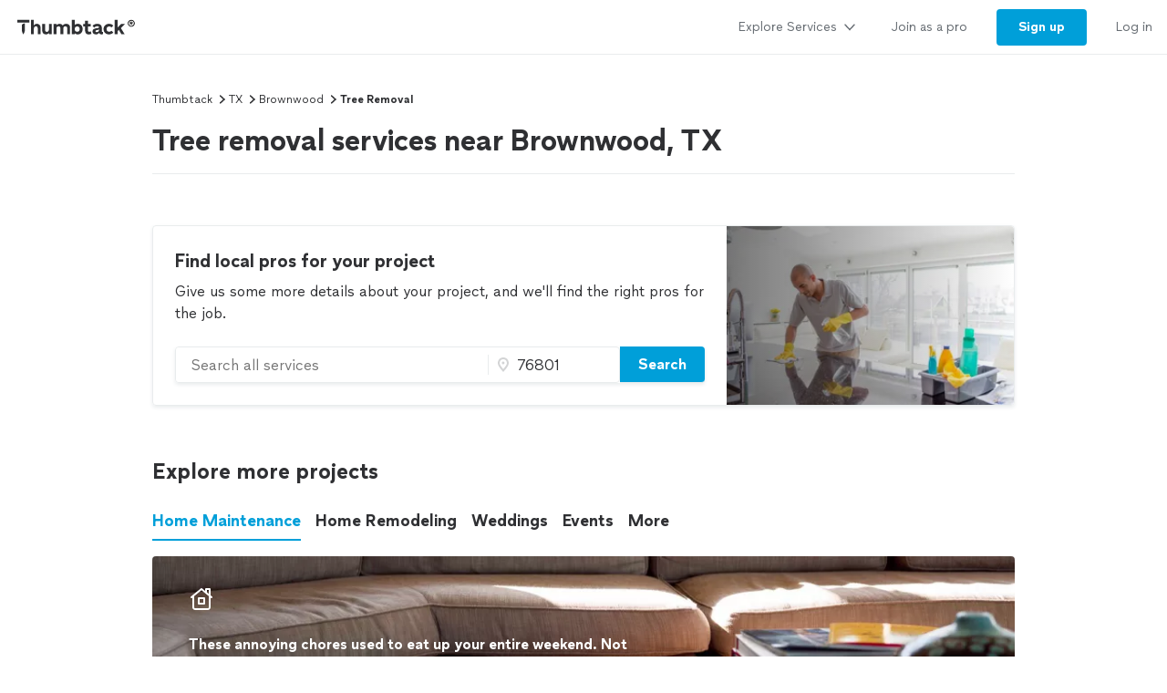

--- FILE ---
content_type: text/html; charset=utf-8
request_url: https://www.thumbtack.com/tx/brownwood/tree-removal
body_size: 26242
content:
<!DOCTYPE html><html><head><meta charSet="utf-8" data-next-head=""/><title data-next-head="">The 10 Best Tree Removal Companies in Brownwood, TX 2026</title><meta name="description" content="Here is the definitive list of Brownwood&#x27;s tree removal services as rated by the Brownwood, TX community. Want to see who made the cut?" data-next-head=""/><meta name="viewport" content="width=device-width, initial-scale=1" data-next-head=""/><meta name="csrf-token" content="dxwKHGo__urAnAGH2iQnI1GP9XSHJdk3HzhEVxqOLO8=" data-next-head=""/><meta property="og:type" content="website" data-next-head=""/><meta property="og:site_name" content="Thumbtack" data-next-head=""/><meta property="og:image" content="https://cdn.thumbtackstatic.com/fe-assets-rr/nextjs/v5/_next/static/images/share_image-586fa9b9a6ca1ea4af33124438fe4ca21184f418.jpg" data-next-head=""/><meta property="og:image:secure_url" content="https://cdn.thumbtackstatic.com/fe-assets-rr/nextjs/v5/_next/static/images/share_image-586fa9b9a6ca1ea4af33124438fe4ca21184f418.jpg" data-next-head=""/><meta property="og:image:width" content="1200" data-next-head=""/><meta property="og:image:height" content="630" data-next-head=""/><meta property="og:image:type" content="image/jpeg" data-next-head=""/><link rel="icon" href="https://cdn.thumbtackstatic.com/fe-assets-rr/nextjs/v5/_next/static/images/fav-d9da1dd4b154406aa350a1e034634fd87bc6ac3d.ico" data-next-head=""/><link rel="apple-touch-icon" href="https://cdn.thumbtackstatic.com/fe-assets-rr/nextjs/v5/_next/static/images/152x152-880702ff3690a7770512ff10cdb66e3ff983db33.png" data-next-head=""/><link rel="icon" type="image/png" href="https://cdn.thumbtackstatic.com/fe-assets-rr/nextjs/v5/_next/static/images/32x32-afac72a6ab034377c2c1b07d5f816da0328a7ac4.png" sizes="32x32" data-next-head=""/><link rel="icon" type="image/png" href="https://cdn.thumbtackstatic.com/fe-assets-rr/nextjs/v5/_next/static/images/16x16-9bd42bff4c3dd590c09ec26bb6c4465b27b03274.png" sizes="16x16" data-next-head=""/><link rel="manifest" href="/manifest.json" data-next-head=""/><link rel="mask-icon" href="https://cdn.thumbtackstatic.com/fe-assets-rr/nextjs/v5/_next/static/images/vector.image-7cf116cf71f0997204810a696dbc2861a9f77b66.svg" color="#2f3033" data-next-head=""/><meta name="theme-color" content="#ffffff" data-next-head=""/><link rel="canonical" href="https://www.thumbtack.com/tx/brownwood/tree-removal" data-next-head=""/><meta property="fb:app_id" content="131357050011" data-next-head=""/><meta name="dropbox-domain-verification" content="0gjo970nvgw9" data-next-head=""/><meta name="google-site-verification" content="ckQamNtnsr9kkzUxxQwqe2scPDni4dn9Qj59uY3bQA4" data-next-head=""/><link rel="preload" as="font" type="font/woff2" crossorigin="anonymous" href="https://fonts.thumbtack.com/thumbtack-rise/v10/ThumbtackRiseVF.woff2" data-next-head=""/><script src="https://optimizely.thumbtack.com/edge-client/v1/20611073899/21098500546" referrerPolicy="no-referrer-when-downgrade"></script><script id="global-vars" data-nscript="beforeInteractive">
            window.global = window;
            window.TT_LABEL = "cobaltIrLandingPage";
            window.TT_CSRF_TOKEN = "dxwKHGo__urAnAGH2iQnI1GP9XSHJdk3HzhEVxqOLO8=";
            window.TT_COMPONENT_OWNER = "growth";
            window.TT_RUN_ID = "364dfd311ef5263f";
            window.TT_FB_KEY = "131357050011";
            window.TT_GOOGLE_CLIENT_ID = "558942459212-62flp86vagt4ipqoeuv18ctg5l54m9h8.apps.googleusercontent.com";
            window.TT_IMAGE_CDN = "https://production-next-images-cdn.thumbtack.com";
            
            
            
            
            
        </script><script id="cobalt-uri" type="text/plain" data-nscript="beforeInteractive">https://app.thumbtack.com/graphql</script><script id="google-tag-manager" data-nscript="beforeInteractive">
                dataLayer = [{"cookieId":"8V52+OBG7W3uv0ooecKOSmFEodmnUhbukSa0v15Ocak="}];
                (function (w, d, s, l, i) {
                w[l] = w[l] || [];
                w[l].push({ "gtm.start": new Date().getTime(), event: "gtm.js" });
                var f = d.getElementsByTagName(s)[0],
                    j = d.createElement(s),
                    dl = l != "dataLayer" ? "&l=" + l : "";
                j.defer = true;
                j.src = "https://www.googletagmanager.com/gtm.js?id=" + i + dl;
                f.parentNode.insertBefore(j, f);
                j.addEventListener(
                    "error",
                    function () {
                        w.gtm_script_failed = true;
                    },
                    false,
                );
                })(window, document, "script", "dataLayer", "GTM-N3FZSVQ");
            </script><link rel="preload" href="https://cdn.thumbtackstatic.com/fe-assets-rr/nextjs/v5/_next/static/css/23c20d5f554b6205.css" as="style"/><link rel="stylesheet" href="https://cdn.thumbtackstatic.com/fe-assets-rr/nextjs/v5/_next/static/css/23c20d5f554b6205.css" data-n-g=""/><link rel="preload" href="https://cdn.thumbtackstatic.com/fe-assets-rr/nextjs/v5/_next/static/css/8739c19a768e39e4.css" as="style"/><link rel="stylesheet" href="https://cdn.thumbtackstatic.com/fe-assets-rr/nextjs/v5/_next/static/css/8739c19a768e39e4.css" data-n-p=""/><noscript data-n-css=""></noscript><script defer="" nomodule="" src="https://cdn.thumbtackstatic.com/fe-assets-rr/nextjs/v5/_next/static/chunks/polyfills-42372ed130431b0a.js"></script><script src="https://cdn.thumbtackstatic.com/fe-assets-rr/nextjs/v5/_next/static/chunks/webpack-26c9793f3ebf0dde.js" defer=""></script><script src="https://cdn.thumbtackstatic.com/fe-assets-rr/nextjs/v5/_next/static/chunks/framework-6c6dccff5ca7dbcc.js" defer=""></script><script src="https://cdn.thumbtackstatic.com/fe-assets-rr/nextjs/v5/_next/static/chunks/main-a6b4093663561a66.js" defer=""></script><script src="https://cdn.thumbtackstatic.com/fe-assets-rr/nextjs/v5/_next/static/chunks/pages/_app-f35941488e60ef1f.js" defer=""></script><script src="https://cdn.thumbtackstatic.com/fe-assets-rr/nextjs/v5/_next/static/chunks/96182-009f60178c6efeee.js" defer=""></script><script src="https://cdn.thumbtackstatic.com/fe-assets-rr/nextjs/v5/_next/static/chunks/50523-5c000fc7377f2b65.js" defer=""></script><script src="https://cdn.thumbtackstatic.com/fe-assets-rr/nextjs/v5/_next/static/chunks/25102-a1a6e8220ace7b8e.js" defer=""></script><script src="https://cdn.thumbtackstatic.com/fe-assets-rr/nextjs/v5/_next/static/chunks/89276-699b1198c2be3799.js" defer=""></script><script src="https://cdn.thumbtackstatic.com/fe-assets-rr/nextjs/v5/_next/static/chunks/63450-c27593572637aa42.js" defer=""></script><script src="https://cdn.thumbtackstatic.com/fe-assets-rr/nextjs/v5/_next/static/chunks/37901-e6ad919e1d1c223f.js" defer=""></script><script src="https://cdn.thumbtackstatic.com/fe-assets-rr/nextjs/v5/_next/static/chunks/51724-23086dbdd88a7820.js" defer=""></script><script src="https://cdn.thumbtackstatic.com/fe-assets-rr/nextjs/v5/_next/static/chunks/76752-f1e8f8e4bf56aa31.js" defer=""></script><script src="https://cdn.thumbtackstatic.com/fe-assets-rr/nextjs/v5/_next/static/chunks/95876-24ce85c03198e802.js" defer=""></script><script src="https://cdn.thumbtackstatic.com/fe-assets-rr/nextjs/v5/_next/static/chunks/91484-e435cfaae16f57ec.js" defer=""></script><script src="https://cdn.thumbtackstatic.com/fe-assets-rr/nextjs/v5/_next/static/chunks/52920-ac207de037d8d35f.js" defer=""></script><script src="https://cdn.thumbtackstatic.com/fe-assets-rr/nextjs/v5/_next/static/chunks/73407-e243d706905c59ab.js" defer=""></script><script src="https://cdn.thumbtackstatic.com/fe-assets-rr/nextjs/v5/_next/static/chunks/189-12f2ab7947833412.js" defer=""></script><script src="https://cdn.thumbtackstatic.com/fe-assets-rr/nextjs/v5/_next/static/chunks/50891-1ccaabeb3ecad788.js" defer=""></script><script src="https://cdn.thumbtackstatic.com/fe-assets-rr/nextjs/v5/_next/static/chunks/61240-8272cbeb7a9fe435.js" defer=""></script><script src="https://cdn.thumbtackstatic.com/fe-assets-rr/nextjs/v5/_next/static/chunks/69832-23a582d8f381b333.js" defer=""></script><script src="https://cdn.thumbtackstatic.com/fe-assets-rr/nextjs/v5/_next/static/chunks/35337-6493027e949d5361.js" defer=""></script><script src="https://cdn.thumbtackstatic.com/fe-assets-rr/nextjs/v5/_next/static/chunks/pages/%5Bstate%5D/%5Bcity%5D/%5Bkeyword%5D-a4269e67071ff819.js" defer=""></script><script src="https://cdn.thumbtackstatic.com/fe-assets-rr/nextjs/v5/_next/static/I3fBHL49bvVeh5PEyun_6/_buildManifest.js" defer=""></script><script src="https://cdn.thumbtackstatic.com/fe-assets-rr/nextjs/v5/_next/static/I3fBHL49bvVeh5PEyun_6/_ssgManifest.js" defer=""></script></head><body><div id="__next"><div class="flex flex-column"><div class="" style="--menu-drawer-height:0px"><div></div><div class="composable-customer-header_root__85ism"><div class="dn m_db"><div class="z-5 relative header-container_root__anlmA"><div class="flex flex-grow-1 flex-shrink-1"><a class="flex items-center ph3" href="/" aria-label="Thumbtack Home"><svg class="black db" aria-label="logo" width="137" height="35" viewBox="0 0 137 35" fill="none"><path d="M135 0H0v35h135V0z" fill="#fff"></path><path d="M127.981 9.784c2.118 0 3.822 1.685 3.822 3.757 0 2.054-1.713 3.758-3.822 3.758-2.165 0-3.85-1.704-3.85-3.758 0-2.072 1.685-3.757 3.85-3.757zm0 6.686c1.611 0 2.901-1.308 2.901-2.929 0-1.63-1.29-2.92-2.901-2.92-1.649 0-2.938 1.29-2.938 2.92a2.914 2.914 0 0 0 2.938 2.93zm.221-4.688c.893 0 1.4.433 1.4 1.115 0 .57-.406.976-1.115 1.059l1.142 1.317h-.893l-1.059-1.308h-.341v1.308h-.746v-3.49h1.612zm-.01.654h-.856v.93h.856c.396 0 .645-.156.645-.47 0-.303-.249-.46-.645-.46z" fill="#000"></path><path fill-rule="evenodd" clip-rule="evenodd" d="M3 9.754h13.223v2.887H3V9.754zm4.969 5.485c.818-1.138 2.043-1.54 3.301-1.54h-.003v7.264a7.122 7.122 0 0 1-.956 3.567l-.693 1.2-.693-1.2a7.146 7.146 0 0 1-.956-3.567v-5.724zm22.313 6.327v-7.24h3.102v6.319c0 1.397.787 2.294 2.005 2.294 1.219 0 2.315-1.04 2.315-2.602v-6.01h3.102v11.19h-3.102v-1.349c-.955 1.112-2.29 1.56-3.46 1.56-2.386 0-3.96-1.678-3.96-4.162h-.002zm23.096-2.152c0-1.537 1.002-2.602 2.364-2.602l-.003.002h-.002c1.265 0 2.029.876 2.029 2.295v6.41h3.102V18.28c0-2.509-1.55-4.188-4.224-4.188-1.409 0-2.912.521-3.817 1.893-.645-1.183-1.91-1.893-3.58-1.893-1.334 0-2.576.518-3.362 1.68v-1.469h-3.103v11.215h3.103v-6.104c0-1.56 1.024-2.602 2.386-2.602 1.24 0 2.005.876 2.005 2.295v6.41h3.102v-6.103zm23.959 2.2v-4.566h-2.005v-2.72h2.005v-3.574h3.102v3.573h2.982v2.72h-2.982v3.952c0 1.325.407 1.822 1.455 1.822.526 0 1.216-.165 1.694-.403l.739 2.698c-.836.45-2.005.64-3.103.64-2.005 0-3.889-1.087-3.889-4.14h.002v-.001zm12.93-2.697c-2.719.354-4.795 1.04-4.795 3.43v.005c0 2.104 1.55 3.383 3.698 3.383 1.598 0 2.91-.685 3.603-1.844.168 1.254 1.17 1.797 2.483 1.797a6.86 6.86 0 0 0 1.647-.214v-2.531c-.12.025-.264.047-.407.047-.55 0-.811-.307-.811-1.065V18.28c0-2.72-2.194-4.188-4.915-4.188-2.029 0-4.034.85-5.37 2.248l1.886 1.962c1.025-1.087 2.338-1.537 3.388-1.537 1.146 0 1.932.447 1.932 1.087 0 .592-.835.876-2.338 1.065zm2.41 1.348v.425h-.001c0 1.608-1.074 2.508-2.577 2.508-.858 0-1.383-.404-1.383-1.018 0-.661.595-1.087 2.004-1.3 1.1-.165 1.695-.379 1.957-.615zm4.892-.355c0-3.43 2.529-5.818 6.181-5.818 1.719 0 3.412.71 4.51 2.059l-2.029 1.988c-.619-.687-1.55-1.161-2.434-1.161-1.766 0-2.959 1.23-2.959 2.934 0 1.822 1.264 2.91 2.934 2.91.977 0 1.789-.404 2.434-1.113l2.005 1.963c-.955 1.23-2.722 2.058-4.487 2.058-3.65 0-6.155-2.413-6.155-5.82zm-76.472-3.975c.835-1.301 2.124-1.845 3.388-1.845 2.46 0 4.034 1.752 4.034 4.307v7.12h-3.103v-6.292c0-1.466-.74-2.413-2.005-2.413-1.264 0-2.314 1.136-2.314 2.791v5.915h-3.103V9.754h3.103v6.18zm48.22-1.845c-1.335 0-2.552.497-3.411 1.372V9.754h-3.103v15.764h3.103v-1.16c.857.851 2.076 1.372 3.412 1.372 3.174 0 5.345-2.461 5.345-5.82 0-3.358-2.195-5.818-5.345-5.818v-.002zm-.644 8.779c-1.6 0-2.767-1.161-2.767-2.98 0-1.727 1.169-2.959 2.767-2.959 1.598 0 2.743 1.23 2.743 2.98s-1.121 2.959-2.743 2.959zm44.238-4.567l3.96-3.974.002-.001H121l-4.461 4.399 4.199 6.79h-3.531l-2.815-4.66-1.481 1.467v3.195h-3.102V9.754h3.102v8.548z" fill="currentColor"></path></svg></a></div><div class="flex items-center overflow-hidden"><div class="link-bar_root__DN4S6 flex items-end" data-testid="global-header__link-bar"><div class="links_linksContainer__8eI0o"><a href="#" class="links_linkBarLink__qNMm_" tabindex="0"><div class="Type_text2__2_pIm flex items-center w-100"><div class="flex justify-between w-100 aligns-center">Explore Services<!-- --> <svg style="height:20px" height="28" width="28" fill="currentColor" viewBox="0 0 28 28" xmlns="http://www.w3.org/2000/svg"><path d="M6.354 10.764L14 19l7.689-8.275a1 1 0 00-1.342-1.482L14 16 7.715 9.301A1.026 1.026 0 007 9a1 1 0 00-1 1c0 .306.151.537.354.764z"></path></svg></div></div></a><div class="flex h-100"><a href="/pro" class="links_linkBarLink__qNMm_" tabindex="0"><div class="Type_text2__2_pIm flex items-center ">Join as a pro</div></a></div><a href="/register" class="links_linkBarThemedLink__pihFR" tabindex="0"><button class="themed_themedButton__UKQVj themed_themedButtonRoundedBordersLeft___blLq themed_themedButtonRoundedBordersRight__d0G5C themed_themedButtonThemePrimary__pd6_C themed_themedButtonWidthAuto__NPxnl" type="button"><span class="themed_flexWrapper__MQCSr themed_flexWrapperSizeSmall__gGusi">Sign up</span></button></a><a href="/login" class="links_linkBarLink__qNMm_" tabindex="0"><div class="Type_text2__2_pIm flex items-center ">Log in</div></a></div></div></div></div></div><div class="m_dn"><div class="z-5 relative header-container_root__anlmA"><button type="button" aria-label="Open Thumbtack navigation" class="composable-customer-header_drawerLauncher__LYUjf flex items-center pl3 bn"><svg class="blue db" aria-label="logo" width="49" height="46" viewBox="0 0 49 46" fill="currentColor"><path fill-rule="evenodd" clip-rule="evenodd" d="M0 26c0 11.045 8.955 20 20 20 11.046 0 20-8.955 20-20 0-11.046-8.954-20-20-20C8.955 6 0 14.954 0 26z"></path><path fill-rule="evenodd" clip-rule="evenodd" d="M29.773 21.061H10.227v-4.447h19.546v4.447zm-8.774 17.51a10.313 10.313 0 0 0 1.378-5.152V22.932c-1.812 0-3.574.58-4.754 2.223v8.264c0 1.808.476 3.585 1.379 5.151L20 40.302 21 38.57z" fill="#fff"></path><path d="M44.66 5.65c2.3 0 4.15 1.83 4.15 4.08 0 2.23-1.86 4.08-4.15 4.08-2.35 0-4.18-1.85-4.18-4.08 0-2.25 1.83-4.08 4.18-4.08zm0 7.26c1.75 0 3.15-1.42 3.15-3.18 0-1.77-1.4-3.17-3.15-3.17-1.79 0-3.19 1.4-3.19 3.17 0 1.76 1.4 3.18 3.19 3.18zm.24-5.09c.97 0 1.52.47 1.52 1.21 0 .62-.44 1.06-1.21 1.15l1.24 1.43h-.97l-1.15-1.42h-.37v1.42h-.81V7.82h1.75zm-.01.71h-.93v1.01h.93c.43 0 .7-.17.7-.51 0-.33-.27-.5-.7-.5z" fill="#2F3033"></path></svg></button><div class="flex items-center"><div class="Type_title5__9a0XV truncate"></div></div><button type="button" aria-label="Open Thumbtack mobile menu" class="composable-customer-header_drawerLauncher__LYUjf flex items-center bn"><svg class="black" height="28" width="28" fill="currentColor" viewBox="0 0 28 28" xmlns="http://www.w3.org/2000/svg"><path d="M23 13H5a1 1 0 100 2h18a1 1 0 100-2zm0 7H5a1 1 0 100 2h18a1 1 0 100-2zM5 8h18a1 1 0 100-2H5a1 1 0 100 2z"></path></svg></button></div><div class="w-100"><div class="flex flex-column absolute left0 w-100 bg-white br b-gray-300 z-4 drawer_content__HMqCK top0"><div class="flex flex-column overflow-y-auto"><div class="links_linksContainer__8eI0o links_linksContainerVertical__FwLLk"><a href="#" class="links_drawerLink__f17Y7" tabindex="0"><div class="Type_title4__I3E3d flex items-center w-100"><div class="flex justify-between w-100 aligns-center">Explore Services<!-- --> <svg class="h2" height="28" width="28" fill="currentColor" viewBox="0 0 28 28" xmlns="http://www.w3.org/2000/svg"><path d="M10.764 21.646L19 14l-8.275-7.689a1 1 0 00-1.482 1.342L16 14l-6.699 6.285c-.187.2-.301.435-.301.715a1 1 0 001 1c.306 0 .537-.151.764-.354z"></path></svg></div></div></a><div class=""><a href="/pro" class="links_drawerLink__f17Y7" tabindex="0"><div class="Type_title4__I3E3d flex items-center ">Join as a pro</div></a></div><a href="/register" class="links_drawerLink__f17Y7" tabindex="0"><div class="Type_title4__I3E3d flex items-center ">Sign up</div></a><a href="/login" class="links_drawerLink__f17Y7" tabindex="0"><div class="Type_title4__I3E3d flex items-center ">Log in</div></a></div></div></div></div></div></div><div class="Wrap_root__YXWM_"><div class="bb b-gray-300 ir-header_mainHeader__x8LSe"><nav aria-label="Breadcrumb"><ol class="Type_text3__wyjTq flex flex-wrap items-center ttc"><li class="breadcrumbs_item__EEbQ6"><a class="plain_plain__uVCE8 plain_plainThemeInherit__ruRRY plain_plainWidthAuto__gL9F8" href="/" target="_self">Thumbtack</a></li><svg height="14" width="14" fill="currentColor" viewBox="0 0 14 14" xmlns="http://www.w3.org/2000/svg"><path d="M5.26 11.391L10.112 7l-4.88-4.425a.778.778 0 00-1.153 1.043L7.777 7l-3.655 3.333a.798.798 0 00-.234.556c0 .43.348.778.778.778.238 0 .417-.118.594-.276z"></path></svg><li class="breadcrumbs_item__EEbQ6"><a class="plain_plain__uVCE8 plain_plainThemeInherit__ruRRY plain_plainWidthAuto__gL9F8" href="/tx/" target="_self">TX</a></li><svg height="14" width="14" fill="currentColor" viewBox="0 0 14 14" xmlns="http://www.w3.org/2000/svg"><path d="M5.26 11.391L10.112 7l-4.88-4.425a.778.778 0 00-1.153 1.043L7.777 7l-3.655 3.333a.798.798 0 00-.234.556c0 .43.348.778.778.778.238 0 .417-.118.594-.276z"></path></svg><li class="breadcrumbs_item__EEbQ6"><a class="plain_plain__uVCE8 plain_plainThemeInherit__ruRRY plain_plainWidthAuto__gL9F8" href="/tx/brownwood" target="_self">Brownwood</a></li><svg height="14" width="14" fill="currentColor" viewBox="0 0 14 14" xmlns="http://www.w3.org/2000/svg"><path d="M5.26 11.391L10.112 7l-4.88-4.425a.778.778 0 00-1.153 1.043L7.777 7l-3.655 3.333a.798.798 0 00-.234.556c0 .43.348.778.778.778.238 0 .417-.118.594-.276z"></path></svg><li class="breadcrumbs_item__EEbQ6"><p class="dib pa0 ma0 bn black">Tree Removal</p></li></ol></nav><h1 class="Type_title2__gGlGa mv3">Tree removal services near Brownwood, TX</h1></div></div><script type="application/ld+json">{"@context":"https://schema.org","@type":"BreadcrumbList","itemListElement":[{"@context":"https://schema.org","@type":"ListItem","position":1,"item":{"@type":"Thing","name":"Thumbtack","@id":"/"}},{"@context":"https://schema.org","@type":"ListItem","position":2,"item":{"@type":"Thing","name":"TX","@id":"/tx/"}},{"@context":"https://schema.org","@type":"ListItem","position":3,"item":{"@type":"Thing","name":"Brownwood","@id":"/tx/brownwood"}},{"@context":"https://schema.org","@type":"ListItem","position":4,"item":{"@type":"Thing","name":"Tree Removal"}}]}</script><div class="cobalt-ir-landing-page_noProsSearch__L1hNY"><div class="Wrap_root__YXWM_ Wrap_bleedBelowSmall__bB6AK"><div class="local-pro-cta_ctaDiv__oo25s mv4 relative br2 b-gray-300 ba"><div class="m_absolute m_right0 w-100 m_w-33 h5 m_h-100"><div class="w-100 h-100 relative"><div class="br2 m_br-right w-100 absolute left0 top0 h-100 z-2 local-pro-cta_ctaGradient__IveW_ local-pro-cta_ctaBorder__815ae"></div><picture class="Image_picture__9nTha br2 m_br-right w-100 h-100 absolute left0 top0 local-pro-cta_ctaBorder__815ae"><source type="image/webp" sizes="0px"/><img sizes="0px" height="100%" alt="" style="object-fit:cover;object-position:center" fetchpriority="auto" class="Image_imageStart__rFoNE"/></picture><noscript><img src="https://production-next-images-cdn.thumbtack.com/i/462839173135302658/width/1024.jpeg" alt=""/></noscript></div></div><div class="tl relative pa4 m_w-66"><h4 class="Type_title4__I3E3d mb2">Find local pros for your project</h4><p class="Type_text1__634gq mb4">Give us some more details about your project, and we&#x27;ll find the right pros for the job.</p><div><div role="dialog" aria-label="Search on Thumbtack" tabindex="-1"><div class="ModalCurtain_root__jaRT5"><div class="bg-white vh-100 flex flex-column w-100"><div class="relative w-100"><form action="#" class="flex flex-column w-100" id=""><div id="" class="sticky_sticky__MZS0U top0 z-1 bg-white flex flex-column"><div class="order-1"><div class="ml4 pr3 bb b-gray-300 flex flex-column"><div class="flex items-center w-100"><div class="flex items-center w-100"><svg class="gray" height="18" width="18" fill="currentColor" viewBox="0 0 18 18" xmlns="http://www.w3.org/2000/svg"><path d="M7.5 2C10.532 2 13 4.467 13 7.5c0 1.156-.36 2.229-.972 3.114l3.679 3.679a.999.999 0 11-1.414 1.414l-3.68-3.679A5.46 5.46 0 017.5 13 5.506 5.506 0 012 7.5C2 4.467 4.468 2 7.5 2zm0 2C5.57 4 4 5.57 4 7.5S5.57 11 7.5 11 11 9.43 11 7.5 9.43 4 7.5 4z"></path></svg><input aria-label="Search on Thumbtack" placeholder="Search all services" class="search-modal_searchInput__01w8B b-none ph2 pv3 flex-1" value=""/></div></div></div><div class="bb b-gray-300 flex flex-column"><div class="search-modal_shadow__hpYRI pl4 pr3"><div class="flex items-center"><svg class="gray" height="18" width="18" fill="currentColor" viewBox="0 0 18 18" xmlns="http://www.w3.org/2000/svg"><path d="M3.002 7.25c0 3.248 4.342 7.756 5.23 8.825l.769.925.769-.926c.888-1.068 5.234-5.553 5.234-8.824C15.004 4.145 13 1 9.001 1c-3.999 0-6 3.145-6 6.25zm1.994 0C4.995 5.135 6.175 3 9 3s4.002 2.135 4.002 4.25c0 1.777-2.177 4.248-4.002 6.59C7.1 11.4 4.996 9.021 4.996 7.25zM8.909 5.5c-.827 0-1.5.673-1.5 1.5s.673 1.5 1.5 1.5 1.5-.673 1.5-1.5-.673-1.5-1.5-1.5z"></path></svg><input name="zip_code" aria-label="Zip code" placeholder="Zip code" pattern="[0-9]*" inputMode="numeric" maxLength="5" autoComplete="postal-code" class="search-modal_searchInput__01w8B b-none ph2 pv3 flex-1" value="76801"/></div></div></div></div><div class="Type_text2__2_pIm"><div class="flex justify-between pt4 pr3 pb2 pl4"><button class="plain_plain__uVCE8 plain_plainThemePrimary__vLulI plain_plainWidthAuto__gL9F8" type="button">Cancel</button><button class="plain_plain__uVCE8 plain_plainThemePrimary__vLulI plain_plainWidthAuto__gL9F8" type="submit">Search</button></div></div></div><ol tabindex="-1" class="api-search-dropdown_root__KyPHQ bg-white dn" data-test="api-search-dropdown"></ol></form></div></div></div></div><div class="local-pro-cta_mobileSearchBar__B6Xj6 m_dn"><form action="#" class="search-bar-form_root___Vt6o flex br2 search-bar-form_rootLarge__k_g_c search-bar-form_rootShadow__L9_DA" id=""><div class="flex flex-1 overflow-hidden bl bt bb br-0 b-gray-300 br-left br2"><button type="button" class="faux-search-input_root__288pC w-100 bn pa0 bg-white" data-test="search-input"><span class="db tl bn pl3 pr2 br-left br2 black-300 flex"><div class="flex items-center"><span class="truncate">Search all services</span></div></span></button></div><button class="submit-button_submitButton__Ppq5h relative br-right pv2 bb b-gray-300" data-test="search-button" aria-label="Search" type="button"><span class="flex relative"><span class="flex flex-column w-100"><svg height="18" width="18" fill="currentColor" viewBox="0 0 18 18" xmlns="http://www.w3.org/2000/svg"><path d="M7.5 2C10.532 2 13 4.467 13 7.5c0 1.156-.36 2.229-.972 3.114l3.679 3.679a.999.999 0 11-1.414 1.414l-3.68-3.679A5.46 5.46 0 017.5 13 5.506 5.506 0 012 7.5C2 4.467 4.468 2 7.5 2zm0 2C5.57 4 4 5.57 4 7.5S5.57 11 7.5 11 11 9.43 11 7.5 9.43 4 7.5 4z"></path></svg></span></span></button></form></div><div class="dn m_db"><div class="relative w-100"><form action="#" class="search-bar-form_root___Vt6o flex br2 search-bar-form_rootShadow__L9_DA" id=""><div id="dropdown-wrapper" class="dropdown-wrapper_root__DrTe7 flex flex-1 relative ba pr1 b-gray-300 dropdown-wrapper_rootFullBorder__1YMrz"><div class="flex flex-1 relative w-100"><input aria-label="Search on Thumbtack" role="combobox" aria-controls="search-dropdown-dweb" aria-expanded="false" class="flex-1 bn pl3 pr2 br-left br2 truncate bg-white" data-test="search-input" placeholder="Search all services" value=""/><div class="api-search-dropdown-shadow-wrapper_root__IeOvj dn absolute overflow-hidden ba b-gray-300 br2 br-bottom w-100"><ol tabindex="-1" class="api-search-dropdown_root__KyPHQ bg-white dn" data-test="api-search-dropdown" id="search-dropdown-dweb" role="listbox"></ol></div></div><div class="search-bar_zipCodeSection__YZTuh flex relative"><div class="search-bar_mapPinIcon__BjG7V absolute left1"><svg class="flex flex-shrink-0 gray" height="18" width="18" fill="currentColor" viewBox="0 0 18 18" xmlns="http://www.w3.org/2000/svg"><path d="M3.002 7.25c0 3.248 4.342 7.756 5.23 8.825l.769.925.769-.926c.888-1.068 5.234-5.553 5.234-8.824C15.004 4.145 13 1 9.001 1c-3.999 0-6 3.145-6 6.25zm1.994 0C4.995 5.135 6.175 3 9 3s4.002 2.135 4.002 4.25c0 1.777-2.177 4.248-4.002 6.59C7.1 11.4 4.996 9.021 4.996 7.25zM8.909 5.5c-.827 0-1.5.673-1.5 1.5s.673 1.5 1.5 1.5 1.5-.673 1.5-1.5-.673-1.5-1.5-1.5z"></path></svg></div><input name="zip_code" aria-label="Zip code" aria-invalid="false" placeholder="" class="search-bar_zipCodeInput__nsU0r black w-100 flex-1 bn bg-white" pattern="[0-9]*" inputMode="numeric" maxLength="5" autoComplete="postal-code" value="76801"/></div></div><button class="submit-button_submitButton__Ppq5h relative br-right pv2 bb b-gray-300" data-test="search-button" aria-label="Search" type="button">Search</button></form></div></div></div></div></div></div></div><div class="explore-more-section_main__u_DOH"><div><div class="Wrap_root__YXWM_"><div class="Type_title3___voqu mb4">Explore more projects</div><div class="category-header_root__G56q_ overflow-x-auto"><div class="nowrap flex mb3"><div role="button" tabindex="0" class="cursor-pointer b mr3 category-header_tabItem__ZYZzE bb bw-2 b-blue blue">Home Maintenance</div><div role="button" tabindex="0" class="cursor-pointer b mr3 category-header_tabItem__ZYZzE black hover-blue">Home Remodeling</div><div role="button" tabindex="0" class="cursor-pointer b mr3 category-header_tabItem__ZYZzE black hover-blue">Weddings</div><div role="button" tabindex="0" class="cursor-pointer b mr3 category-header_tabItem__ZYZzE black hover-blue">Events</div><a href="/more-services" class="category-header_tabItem__ZYZzE b pb2 mr3 black hover-blue">More</a></div></div><a rel="" href="/home-maintenance" class="w-100"><div><div class="image-card_root__CMbcG"><picture class="Image_picture__9nTha image-card_bar___xdny"><source type="image/webp" sizes="0px"/><img sizes="0px" alt="Meta image" style="object-fit:cover;object-position:center;height:100%" fetchpriority="auto" class="Image_imageStart__rFoNE"/></picture><noscript><img src="https://production-next-images-cdn.thumbtack.com/i/322004415373295672/width/1024.jpeg" alt="Meta image"/></noscript><div class="image-card_overlay___flLO" style="background:transparent"><div class="flex w-100 items-center ph4"><div class="mw7 b"><div class="mb3"><svg height="28" width="28" fill="currentColor" viewBox="0 0 28 28" xmlns="http://www.w3.org/2000/svg"><path d="M23 2a1 1 0 011 1v6.89l1.633 1.337a.999.999 0 11-1.266 1.547l-.367-.3V23c0 1.654-1.346 3-3 3H7c-1.654 0-3-1.346-3-3V12.474l-.367.3a1 1 0 11-1.266-1.547l11-9a.998.998 0 011.266 0L18 4.981V3a1 1 0 011-1h4zm-9 2.292l-8 6.546V23c0 .551.45 1 1 1h14c.551 0 1-.449 1-1V10.838l-8-6.546zM17 12a1 1 0 011 1v6a1 1 0 01-1 1h-6a1 1 0 01-1-1v-6a1 1 0 011-1h6zm-1 2h-4v4h4v-4zm6-10h-2v2.617l2 1.636V4z"></path></svg></div><div class="mb3">These annoying chores used to eat up your entire weekend. Not anymore.</div><p class="Type_text3__wyjTq white">See all <!-- -->home maintenance</p></div></div></div></div></div></a><div class="Grid_grid__RyC9U"><div class="Grid_col__ObWvx Grid_col6__Rq_Zr Grid_aboveMediumCol4__xJ_Yw"><a rel="" href="/k/house-cleaning/near-me" target="_self" class="ServiceCard_root__TizfF"><picture class="Image_picture__9nTha ServiceCard_image__jDMxu"><source type="image/webp" sizes="0px"/><img sizes="0px" alt="" style="padding-top:62.5%;overflow:hidden;height:0" fetchpriority="auto" class="Image_imageStart__rFoNE"/></picture><noscript><img src="https://production-next-images-cdn.thumbtack.com/i/321403668121583653/width/1024/aspect/8-5.jpeg" alt=""/></noscript><div class="ServiceCard_title__Bulr2" title="House Cleaning">House Cleaning</div><div class="ServiceCard_descriptionWrap__OAHbQ ServiceCard_iconBlue__kDQTh"><svg height="18" width="18" fill="currentColor" viewBox="0 0 18 18" xmlns="http://www.w3.org/2000/svg"><path d="M3.002 7.25c0 3.248 4.342 7.756 5.23 8.825l.769.925.769-.926c.888-1.068 5.234-5.553 5.234-8.824C15.004 4.145 13 1 9.001 1c-3.999 0-6 3.145-6 6.25zm1.994 0C4.995 5.135 6.175 3 9 3s4.002 2.135 4.002 4.25c0 1.777-2.177 4.248-4.002 6.59C7.1 11.4 4.996 9.021 4.996 7.25zM8.909 5.5c-.827 0-1.5.673-1.5 1.5s.673 1.5 1.5 1.5 1.5-.673 1.5-1.5-.673-1.5-1.5-1.5z"></path></svg><div class="ServiceCard_description__JpHs6">See pros near you</div></div></a></div><div class="Grid_col__ObWvx Grid_col6__Rq_Zr Grid_aboveMediumCol4__xJ_Yw"><a rel="" href="/k/interior-painting/near-me" target="_self" class="ServiceCard_root__TizfF"><picture class="Image_picture__9nTha ServiceCard_image__jDMxu"><source type="image/webp" sizes="0px"/><img sizes="0px" alt="" style="padding-top:62.5%;overflow:hidden;height:0" fetchpriority="auto" class="Image_imageStart__rFoNE"/></picture><noscript><img src="https://production-next-images-cdn.thumbtack.com/i/322004416188653800/width/1024/aspect/8-5.jpeg" alt=""/></noscript><div class="ServiceCard_title__Bulr2" title="Interior Painting">Interior Painting</div><div class="ServiceCard_descriptionWrap__OAHbQ ServiceCard_iconBlue__kDQTh"><svg height="18" width="18" fill="currentColor" viewBox="0 0 18 18" xmlns="http://www.w3.org/2000/svg"><path d="M3.002 7.25c0 3.248 4.342 7.756 5.23 8.825l.769.925.769-.926c.888-1.068 5.234-5.553 5.234-8.824C15.004 4.145 13 1 9.001 1c-3.999 0-6 3.145-6 6.25zm1.994 0C4.995 5.135 6.175 3 9 3s4.002 2.135 4.002 4.25c0 1.777-2.177 4.248-4.002 6.59C7.1 11.4 4.996 9.021 4.996 7.25zM8.909 5.5c-.827 0-1.5.673-1.5 1.5s.673 1.5 1.5 1.5 1.5-.673 1.5-1.5-.673-1.5-1.5-1.5z"></path></svg><div class="ServiceCard_description__JpHs6">See pros near you</div></div></a></div><div class="Grid_col__ObWvx Grid_col6__Rq_Zr Grid_aboveMediumCol4__xJ_Yw"><div class="dn m_db"><a rel="" href="/k/handyman/near-me" target="_self" class="ServiceCard_root__TizfF"><picture class="Image_picture__9nTha ServiceCard_image__jDMxu"><source type="image/webp" sizes="0px"/><img sizes="0px" alt="" style="padding-top:62.5%;overflow:hidden;height:0" fetchpriority="auto" class="Image_imageStart__rFoNE"/></picture><noscript><img src="https://production-next-images-cdn.thumbtack.com/i/322004416547373074/width/1024/aspect/8-5.jpeg" alt=""/></noscript><div class="ServiceCard_title__Bulr2" title="Handyman">Handyman</div><div class="ServiceCard_descriptionWrap__OAHbQ ServiceCard_iconBlue__kDQTh"><svg height="18" width="18" fill="currentColor" viewBox="0 0 18 18" xmlns="http://www.w3.org/2000/svg"><path d="M3.002 7.25c0 3.248 4.342 7.756 5.23 8.825l.769.925.769-.926c.888-1.068 5.234-5.553 5.234-8.824C15.004 4.145 13 1 9.001 1c-3.999 0-6 3.145-6 6.25zm1.994 0C4.995 5.135 6.175 3 9 3s4.002 2.135 4.002 4.25c0 1.777-2.177 4.248-4.002 6.59C7.1 11.4 4.996 9.021 4.996 7.25zM8.909 5.5c-.827 0-1.5.673-1.5 1.5s.673 1.5 1.5 1.5 1.5-.673 1.5-1.5-.673-1.5-1.5-1.5z"></path></svg><div class="ServiceCard_description__JpHs6">See pros near you</div></div></a></div></div></div></div></div></div><div></div><div class="mb5"><div class="Wrap_root__YXWM_"><section class="center"><header class="mb5"><h2 class="Type_title3___voqu question-and-answer-section_tightTitle__rIATm" data-test="qna-section-title">FAQs</h2><div class="Type_text1__634gq" data-test="qna-section-prologue"><p>Answers to commonly asked questions from the experts on Thumbtack.</p></div></header><article itemscope="" itemType="https://schema.org/FAQPage"><article class="pv1 bt bb b-gray-300 pv3" itemscope="" itemProp="mainEntity" itemType="https://schema.org/Question"><h3 class="Type_title6__pMyYO cursor-pointer"><svg class="question-and-answer_toggleCaret__t38Xc" tabindex="0" role="button" aria-label="Show answer" aria-expanded="false" aria-controls="answer-325705319826309247" height="18" width="18" fill="currentColor" viewBox="0 0 18 18" xmlns="http://www.w3.org/2000/svg"><path d="M14.646 6.764L9 13 3.311 6.725a1 1 0 011.342-1.482L9 10l4.285-4.699c.2-.187.435-.301.715-.301a1 1 0 011 1c0 .306-.151.537-.354.764z"></path></svg><span id="question-325705319826309247" itemProp="name">How much does it cost to cut a tree down?</span></h3><div id="answer-325705319826309247" class="question-and-answer_hidden__0gaPX mt3" data-test="qna-content" itemscope="" itemProp="acceptedAnswer" itemType="https://schema.org/Answer" aria-labelledby="question-325705319826309247"><div class="Type_text2__2_pIm black-300 "><div itemProp="text"><div class="formatted-content" data-testid="formatted-content"><p dir="ltr">When you’re ready to have a tree on your property come down, it’s time to call an arborist. The national average price range for tree-trimming costs is <a href="https://www.thumbtack.com/p/tree-removal-cost">$270-$450</a>. Tree removal costs can vary based on the height, diameter, location and health of the tree, and on whether you want to remove the stump. Height plays a major role in tree removal costs. Small trees, no more than 30 feet tall, are usually thinner in diameter and easier and safer for an arborist to manage. Removal of a small tree can cost anywhere from under $150 to over $450. Removal of medium-height trees, from 30 feet to 60 feet tall, could cost anywhere between $150 and $850 or more. Tall trees, typically 60 feet to 80 feet tall, may start at $500 or cost more than $1,000 to cut down. As the height and diameter increase, so does the cost.</p>
<p dir="ltr">Location is critical, too. Removing a tree in an open space is quicker and presents fewer obstacles than removing a tree that is growing flush to your house. Arborists can assess your tree and provide you with quotes based on the variables involved. For example, removing a medium-size hackberry tree that was growing too close to a home — the roots were damaging the home’s foundation — cost $1,500. This price included rope-down, house protection, tree quartering and stacking, and stump removal.</p></div></div></div></div></article><article class="pv1 bt bb b-gray-300 pv3" itemscope="" itemProp="mainEntity" itemType="https://schema.org/Question"><h3 class="Type_title6__pMyYO cursor-pointer"><svg class="question-and-answer_toggleCaret__t38Xc" tabindex="0" role="button" aria-label="Show answer" aria-expanded="false" aria-controls="answer-396135048041054213" height="18" width="18" fill="currentColor" viewBox="0 0 18 18" xmlns="http://www.w3.org/2000/svg"><path d="M14.646 6.764L9 13 3.311 6.725a1 1 0 011.342-1.482L9 10l4.285-4.699c.2-.187.435-.301.715-.301a1 1 0 011 1c0 .306-.151.537-.354.764z"></path></svg><span id="question-396135048041054213" itemProp="name"> Is it worth it to hire a professional tree trimming service?</span></h3><div id="answer-396135048041054213" class="question-and-answer_hidden__0gaPX mt3" data-test="qna-content" itemscope="" itemProp="acceptedAnswer" itemType="https://schema.org/Answer" aria-labelledby="question-396135048041054213"><div class="Type_text2__2_pIm black-300 "><div itemProp="text"><div class="formatted-content" data-testid="formatted-content"><p>Hiring a <a href="https://www.thumbtack.com/k/tree-trimming/near-me">professional tree trimming service near you</a> can be worth the cost. This job requires the use of specialized equipment and involves a high degree of risk for inexperienced operators.</p>
<p>Safety is a major reason why you might want to avoid performing this task yourself. Another factor is time. Tree trimming services have their own equipment and tools that allow them to finish the job quickly.&nbsp;</p></div></div></div></div></article><article class="pv1 bt bb b-gray-300 pv3" itemscope="" itemProp="mainEntity" itemType="https://schema.org/Question"><h3 class="Type_title6__pMyYO cursor-pointer"><svg class="question-and-answer_toggleCaret__t38Xc" tabindex="0" role="button" aria-label="Show answer" aria-expanded="false" aria-controls="answer-325705429221597191" height="18" width="18" fill="currentColor" viewBox="0 0 18 18" xmlns="http://www.w3.org/2000/svg"><path d="M14.646 6.764L9 13 3.311 6.725a1 1 0 011.342-1.482L9 10l4.285-4.699c.2-.187.435-.301.715-.301a1 1 0 011 1c0 .306-.151.537-.354.764z"></path></svg><span id="question-325705429221597191" itemProp="name">How much does it cost to remove a fallen tree?</span></h3><div id="answer-325705429221597191" class="question-and-answer_hidden__0gaPX mt3" data-test="qna-content" itemscope="" itemProp="acceptedAnswer" itemType="https://schema.org/Answer" aria-labelledby="question-325705429221597191"><div class="Type_text2__2_pIm black-300 "><div itemProp="text"><div class="formatted-content" data-testid="formatted-content"><p dir="ltr">If you need to have a tree cut down, have you planned what will happen next? Arborists often charge an additional fee to quarter and remove the fallen tree from your property, so anticipate this as part of your tree removal costs. You can elect to have the wood cut for use in your fireplace, or you may prefer to have it hauled away completely.</p>
<p dir="ltr">Tree removal costs may vary based on the height and the width of the felled tree. Size affects the labor required for removal, which will be reflected in the cost. For example, a tree service company may charge an additional $100-$120 to haul away the pieces of a felled tree. The service may cost as little as $75 in some regions and more than $150 in others. Regional labor rates, the cost of living and the cost to do business in your area will be reflected in your tree removal cost.</p></div></div></div></div></article><article class="pv1 bt bb b-gray-300 pv3" itemscope="" itemProp="mainEntity" itemType="https://schema.org/Question"><h3 class="Type_title6__pMyYO cursor-pointer"><svg class="question-and-answer_toggleCaret__t38Xc" tabindex="0" role="button" aria-label="Show answer" aria-expanded="false" aria-controls="answer-325705527099432970" height="18" width="18" fill="currentColor" viewBox="0 0 18 18" xmlns="http://www.w3.org/2000/svg"><path d="M14.646 6.764L9 13 3.311 6.725a1 1 0 011.342-1.482L9 10l4.285-4.699c.2-.187.435-.301.715-.301a1 1 0 011 1c0 .306-.151.537-.354.764z"></path></svg><span id="question-325705527099432970" itemProp="name">How much does it cost to trim a tree?</span></h3><div id="answer-325705527099432970" class="question-and-answer_hidden__0gaPX mt3" data-test="qna-content" itemscope="" itemProp="acceptedAnswer" itemType="https://schema.org/Answer" aria-labelledby="question-325705527099432970"><div class="Type_text2__2_pIm black-300 "><div itemProp="text"><div class="formatted-content" data-testid="formatted-content"><p dir="ltr">The national <a href="https://www.thumbtack.com/p/tree-trimming-cost"  target="_blank" rel="noopener">price range for tree trimming</a> ranges anywhere from&nbsp;$75-$1,000. Tree trimming is often done by a professional arborist who is trained to safely trim and prune trees for both the health of the tree and the safety of the residents and their property. Trying to do your own tree trimming is not advisable unless you have the proper know-how. Tree trimming companies may charge an hourly rate for their services. The hourly rate may be higher or lower for different trees to reflect the relative safety measures, skill, equipment or people power needed to handle the job. For this reason, most tree services provide free estimates.</p>
<p dir="ltr">One example of an hourly rate for professional tree trimming services is $150 per hour. Costs may be under $100 or could be higher than $300 per hour, depending on variables such as proximity to buildings, health of the tree, height and diameter of the tree, and type of tree trimming desired. Geography and regional cost of living and regional costs to do business will also play a role in your tree removal costs.</p></div></div></div></div></article><article class="pv1 bt bb b-gray-300 pv3" itemscope="" itemProp="mainEntity" itemType="https://schema.org/Question"><h3 class="Type_title6__pMyYO cursor-pointer"><svg class="question-and-answer_toggleCaret__t38Xc" tabindex="0" role="button" aria-label="Show answer" aria-expanded="false" aria-controls="answer-414632077432430594" height="18" width="18" fill="currentColor" viewBox="0 0 18 18" xmlns="http://www.w3.org/2000/svg"><path d="M14.646 6.764L9 13 3.311 6.725a1 1 0 011.342-1.482L9 10l4.285-4.699c.2-.187.435-.301.715-.301a1 1 0 011 1c0 .306-.151.537-.354.764z"></path></svg><span id="question-414632077432430594" itemProp="name">What is tree trimming vs. tree pruning?</span></h3><div id="answer-414632077432430594" class="question-and-answer_hidden__0gaPX mt3" data-test="qna-content" itemscope="" itemProp="acceptedAnswer" itemType="https://schema.org/Answer" aria-labelledby="question-414632077432430594"><div class="Type_text2__2_pIm black-300 "><div itemProp="text"><div class="formatted-content" data-testid="formatted-content"><p>The difference between tree trimming and tree pruning comes down to the intention and strategy in the two methods. Pruning often refers to the removal of branches deemed unnecessary or hazardous, and this process helps stimulate growth. Tree trimming focuses on removing overgrown branches. But this process can also help the tree receive more moisture and light.&nbsp;</p>
<p>A professional might recommend pruning and trimming at different times of year to stimulate growth or leverage the tree’s dormant period to slow new sprouting.</p></div></div></div></div></article><article class="pv1 bt bb b-gray-300 pv3" itemscope="" itemProp="mainEntity" itemType="https://schema.org/Question"><h3 class="Type_title6__pMyYO cursor-pointer"><svg class="question-and-answer_toggleCaret__t38Xc" tabindex="0" role="button" aria-label="Show answer" aria-expanded="false" aria-controls="answer-414440580508966914" height="18" width="18" fill="currentColor" viewBox="0 0 18 18" xmlns="http://www.w3.org/2000/svg"><path d="M14.646 6.764L9 13 3.311 6.725a1 1 0 011.342-1.482L9 10l4.285-4.699c.2-.187.435-.301.715-.301a1 1 0 011 1c0 .306-.151.537-.354.764z"></path></svg><span id="question-414440580508966914" itemProp="name">If a neighbor&#x27;s tree falls on my property, who is responsible for removal?</span></h3><div id="answer-414440580508966914" class="question-and-answer_hidden__0gaPX mt3" data-test="qna-content" itemscope="" itemProp="acceptedAnswer" itemType="https://schema.org/Answer" aria-labelledby="question-414440580508966914"><div class="Type_text2__2_pIm black-300 "><div itemProp="text"><div class="formatted-content" data-testid="formatted-content"><p>The rules for liability when a neighbor's tree falls on your property may depend on the unique details of the situation. A common outcome is that the homeowner pays for the damage and removal. Homeowners insurance may cover a tree that fell into your yard from a wind storm. Check your local laws and insurance policy to find out.</p></div></div></div></div></article><article class="pv1 bt bb b-gray-300 pv3" itemscope="" itemProp="mainEntity" itemType="https://schema.org/Question"><h3 class="Type_title6__pMyYO cursor-pointer"><svg class="question-and-answer_toggleCaret__t38Xc" tabindex="0" role="button" aria-label="Show answer" aria-expanded="false" aria-controls="answer-414441324876587016" height="18" width="18" fill="currentColor" viewBox="0 0 18 18" xmlns="http://www.w3.org/2000/svg"><path d="M14.646 6.764L9 13 3.311 6.725a1 1 0 011.342-1.482L9 10l4.285-4.699c.2-.187.435-.301.715-.301a1 1 0 011 1c0 .306-.151.537-.354.764z"></path></svg><span id="question-414441324876587016" itemProp="name">What do tree removal companies do with the wood?</span></h3><div id="answer-414441324876587016" class="question-and-answer_hidden__0gaPX mt3" data-test="qna-content" itemscope="" itemProp="acceptedAnswer" itemType="https://schema.org/Answer" aria-labelledby="question-414441324876587016"><div class="Type_text2__2_pIm black-300 "><div itemProp="text"><div class="formatted-content" data-testid="formatted-content"><p><span style="font-weight: 400;">Downed trees can have a number of different end destinations. The tree removal company may use it as firewood to sell to customers, or they may send it through a wood chipper to turn it into mulch. The tree may also wind up in a green landfill or biomass power plant. Alternatively, it could go to a lumber or chip mill.&nbsp;</span></p></div></div></div></div></article><article class="pv1 bt bb b-gray-300 pv3" itemscope="" itemProp="mainEntity" itemType="https://schema.org/Question"><h3 class="Type_title6__pMyYO cursor-pointer"><svg class="question-and-answer_toggleCaret__t38Xc" tabindex="0" role="button" aria-label="Show answer" aria-expanded="false" aria-controls="answer-414441400611864580" height="18" width="18" fill="currentColor" viewBox="0 0 18 18" xmlns="http://www.w3.org/2000/svg"><path d="M14.646 6.764L9 13 3.311 6.725a1 1 0 011.342-1.482L9 10l4.285-4.699c.2-.187.435-.301.715-.301a1 1 0 011 1c0 .306-.151.537-.354.764z"></path></svg><span id="question-414441400611864580" itemProp="name">How do you remove roots after tree removal?</span></h3><div id="answer-414441400611864580" class="question-and-answer_hidden__0gaPX mt3" data-test="qna-content" itemscope="" itemProp="acceptedAnswer" itemType="https://schema.org/Answer" aria-labelledby="question-414441400611864580"><div class="Type_text2__2_pIm black-300 "><div itemProp="text"><div class="formatted-content" data-testid="formatted-content"><p>Getting rid of tree roots can be tricky. There are methods for getting roots out yourself, but the labor involved will take several hours and is quite intensive. For this reason, it’s best to&nbsp;hire a pro&nbsp;to remove stumps and roots.&nbsp;</p></div></div></div></div></article><article class="pv1 bt bb b-gray-300 pv3" itemscope="" itemProp="mainEntity" itemType="https://schema.org/Question"><h3 class="Type_title6__pMyYO cursor-pointer"><svg class="question-and-answer_toggleCaret__t38Xc" tabindex="0" role="button" aria-label="Show answer" aria-expanded="false" aria-controls="answer-414630896023035912" height="18" width="18" fill="currentColor" viewBox="0 0 18 18" xmlns="http://www.w3.org/2000/svg"><path d="M14.646 6.764L9 13 3.311 6.725a1 1 0 011.342-1.482L9 10l4.285-4.699c.2-.187.435-.301.715-.301a1 1 0 011 1c0 .306-.151.537-.354.764z"></path></svg><span id="question-414630896023035912" itemProp="name">Who is responsible for cutting overhanging tree branches?</span></h3><div id="answer-414630896023035912" class="question-and-answer_hidden__0gaPX mt3" data-test="qna-content" itemscope="" itemProp="acceptedAnswer" itemType="https://schema.org/Answer" aria-labelledby="question-414630896023035912"><div class="Type_text2__2_pIm black-300 "><div itemProp="text"><div class="formatted-content" data-testid="formatted-content"><p>You should check your local laws to determine who is responsible for cutting overhanging tree branches on your property. If possible, make an agreement with your neighbor(s) on who is responsible to trim back tree branches that cross property lines.</p></div></div></div></div></article><article class="pv1 bt bb b-gray-300 pv3" itemscope="" itemProp="mainEntity" itemType="https://schema.org/Question"><h3 class="Type_title6__pMyYO cursor-pointer"><svg class="question-and-answer_toggleCaret__t38Xc" tabindex="0" role="button" aria-label="Show answer" aria-expanded="false" aria-controls="answer-414631043690266632" height="18" width="18" fill="currentColor" viewBox="0 0 18 18" xmlns="http://www.w3.org/2000/svg"><path d="M14.646 6.764L9 13 3.311 6.725a1 1 0 011.342-1.482L9 10l4.285-4.699c.2-.187.435-.301.715-.301a1 1 0 011 1c0 .306-.151.537-.354.764z"></path></svg><span id="question-414631043690266632" itemProp="name">What are the advantages of cutting trees?</span></h3><div id="answer-414631043690266632" class="question-and-answer_hidden__0gaPX mt3" data-test="qna-content" itemscope="" itemProp="acceptedAnswer" itemType="https://schema.org/Answer" aria-labelledby="question-414631043690266632"><div class="Type_text2__2_pIm black-300 "><div itemProp="text"><div class="formatted-content" data-testid="formatted-content"><p>There are several advantages to responsible tree cutting. As trees age and stop producing seeds, cutting them down can prevent them from falling on valuable property like homes and cars. Additionally, cutting trees allows more sunlight to reach smaller trees below, giving them the opportunity to grow. And pruning your trees can help promote growth.</p></div></div></div></div></article></article></section></div></div><div><div class="pv5 tc"><div class="Wrap_root__YXWM_"><div class="mb5"><div class="Type_title3___voqu">Why hire professionals on Thumbtack?</div></div><div class="grid mb5"><div class="l_col-4"><div class="mw7 center mb4 l_mb0"><div class="indigo mb3"><svg height="28" width="28" fill="currentColor" viewBox="0 0 28 28" xmlns="http://www.w3.org/2000/svg"><path d="M14 24C8.485 24 4 19.514 4 14S8.485 4 14 4c5.514 0 9.999 4.486 9.999 10S19.514 24 14 24zm0-22C7.383 2 2 7.383 2 14s5.383 12 12 12c6.616 0 11.999-5.383 11.999-12S20.616 2 14 2zm1 11h-2a1 1 0 110-2h3a1 1 0 100-2h-1V8a1 1 0 10-2 0v1c-1.654 0-3 1.346-3 3s1.346 3 3 3h2a1 1 0 010 2h-3.5c-.554 0-1 .447-1 1 0 .553.446 1 1 1H13v1a1 1 0 102 0v-1a3.003 3.003 0 002.999-3c0-1.654-1.346-3-2.999-3z"></path></svg></div><div class="b">Free to use</div><div class="black-300"><p class="Type_text2__2_pIm">You never pay to use Thumbtack: Get cost estimates, contact pros, and even book the job—all for no cost.</p></div></div></div><div class="l_col-4"><div class="mw7 center mb4 l_mb0"><div class="indigo mb3"><svg height="28" width="28" fill="currentColor" viewBox="0 0 28 28" xmlns="http://www.w3.org/2000/svg"><path d="M19 17a1 1 0 100 2c2.757 0 5 1.963 5 4.375V24a1 1 0 102 0v-.625C26 19.859 22.86 17 19 17zm-1-7c0-1.654 1.346-3 3-3s3 1.346 3 3-1.346 3-3 3-3-1.346-3-3zm8 0c0-2.757-2.243-5-5-5s-5 2.243-5 5 2.243 5 5 5 5-2.243 5-5zM9.5 5C11.43 5 13 6.57 13 8.5S11.43 12 9.5 12 6 10.43 6 8.5 7.57 5 9.5 5zm0 9c3.033 0 5.5-2.468 5.5-5.5S12.533 3 9.5 3A5.506 5.506 0 004 8.5C4 11.532 6.467 14 9.5 14zm0 2C5.364 16 2 18.859 2 22.375V24a1 1 0 102 0v-1.625C4 19.963 6.467 18 9.5 18s5.5 1.963 5.5 4.375V24a1 1 0 102 0v-1.625C17 18.859 13.636 16 9.5 16z"></path></svg></div><div class="b">Compare prices side-by-side</div><div class="black-300"><p class="Type_text2__2_pIm">You’ll know how much your project costs even before booking a pro.</p></div></div></div><div class="l_col-4"><div class="mw7 center"><div class="indigo mb3"><svg height="28" width="28" fill="currentColor" viewBox="0 0 28 28" xmlns="http://www.w3.org/2000/svg"><path d="M21.6 6.2a.998.998 0 00-1.399.2l-8.38 11.175-4.197-3.356a1.002 1.002 0 00-1.406.156 1.003 1.003 0 00.156 1.406l5.806 4.644L21.8 7.6a1 1 0 00-.2-1.4z"></path></svg></div><div class="b">Hire with confidence</div><div class="black-300"><p class="Type_text2__2_pIm">With access to 1M+ customer reviews and the pros’ work history, you’ll have all the info you need to make a hire.</p></div></div></div></div><button class="themed_themedButton__UKQVj themed_themedButtonRoundedBordersLeft___blLq themed_themedButtonRoundedBordersRight__d0G5C themed_themedButtonThemePrimary__pd6_C themed_themedButtonWidthAuto__NPxnl" type="button"><span class="themed_flexWrapper__MQCSr themed_flexWrapperSizeSmall__gGusi">Get started</span></button></div></div></div><div><div class="bt b-gray-300 pt5"><div class="Wrap_root__YXWM_"><div class="m_flex s_pt5 m_pt4 m_flex-grow-0"><div class="flex-1 m_flex-1 s_bn pb4"><h3 class="Type_title7__9t_vN mb2">Related cost information</h3><div class="Type_text3__wyjTq"><ul><li class="mb2 pb1"><a class="plain_plain__uVCE8 plain_plainThemeSecondary__5TVf_ plain_plainWidthAuto__gL9F8" href="/p/cost-to-remove-tree" target="_self">Cost to remove tree</a></li><li class="mb2 pb1"><a class="plain_plain__uVCE8 plain_plainThemeSecondary__5TVf_ plain_plainWidthAuto__gL9F8" href="/p/landscaping-prices" target="_self">Landscaping prices</a></li><li class="mb2 pb1"><a class="plain_plain__uVCE8 plain_plainThemeSecondary__5TVf_ plain_plainWidthAuto__gL9F8" href="/p/lawn-service-prices" target="_self">Lawn service prices</a></li><li class="mb2 pb1"><a class="plain_plain__uVCE8 plain_plainThemeSecondary__5TVf_ plain_plainWidthAuto__gL9F8" href="/p/furniture-removal-cost" target="_self">Furniture removal cost</a></li><li class="mb2 pb1"><a class="plain_plain__uVCE8 plain_plainThemeSecondary__5TVf_ plain_plainWidthAuto__gL9F8" href="/p/tree-trimming-cost" target="_self">Tree trimming cost</a></li></ul><div class="Type_text2__2_pIm b mt2"><button class="plain_plain__uVCE8 plain_plainThemePrimary__vLulI plain_plainWidthAuto__gL9F8" type="button">Show more</button></div></div></div><div class="flex-1 m_flex-1 s_bn pb4"><h3 class="Type_title7__9t_vN mb2">Popular in Brownwood</h3><div class="Type_text3__wyjTq"><ul><li class="mb2 pb1"><a class="plain_plain__uVCE8 plain_plainThemeSecondary__5TVf_ plain_plainWidthAuto__gL9F8" href="/tx/brownwood/painting" target="_self">Painting Brownwood</a></li><li class="mb2 pb1"><a class="plain_plain__uVCE8 plain_plainThemeSecondary__5TVf_ plain_plainWidthAuto__gL9F8" href="/tx/brownwood/computer-repair" target="_self">Computer repair Brownwood</a></li><li class="mb2 pb1"><a class="plain_plain__uVCE8 plain_plainThemeSecondary__5TVf_ plain_plainWidthAuto__gL9F8" href="/tx/brownwood/house-cleaning" target="_self">House cleaning Brownwood</a></li><li class="mb2 pb1"><a class="plain_plain__uVCE8 plain_plainThemeSecondary__5TVf_ plain_plainWidthAuto__gL9F8" href="/tx/brownwood/dog-training" target="_self">Dog training Brownwood</a></li><li class="mb2 pb1"><a class="plain_plain__uVCE8 plain_plainThemeSecondary__5TVf_ plain_plainWidthAuto__gL9F8" href="/tx/brownwood/drywall-repair" target="_self">Drywall repair Brownwood</a></li></ul><div class="Type_text2__2_pIm b mt2"><button class="plain_plain__uVCE8 plain_plainThemePrimary__vLulI plain_plainWidthAuto__gL9F8" type="button">Show more</button></div></div></div><div class="flex-1 m_flex-1 s_bn pb4"><h3 class="Type_title7__9t_vN mb2">You might also like</h3><div class="Type_text3__wyjTq"><ul><li class="mb2 pb1"><a class="plain_plain__uVCE8 plain_plainThemeSecondary__5TVf_ plain_plainWidthAuto__gL9F8" href="/k/tree-removal/near-me" target="_self">Tree removal near me</a></li><li class="mb2 pb1"><a class="plain_plain__uVCE8 plain_plainThemeSecondary__5TVf_ plain_plainWidthAuto__gL9F8" href="/k/tree-cutting/near-me" target="_self">Tree cutting near me</a></li><li class="mb2 pb1"><a class="plain_plain__uVCE8 plain_plainThemeSecondary__5TVf_ plain_plainWidthAuto__gL9F8" href="/k/stump-grinding/near-me" target="_self">Stump grinding near me</a></li><li class="mb2 pb1"><a class="plain_plain__uVCE8 plain_plainThemeSecondary__5TVf_ plain_plainWidthAuto__gL9F8" href="/k/landscaping/near-me" target="_self">Landscaping near me</a></li><li class="mb2 pb1"><a class="plain_plain__uVCE8 plain_plainThemeSecondary__5TVf_ plain_plainWidthAuto__gL9F8" href="/k/junk-removal/near-me" target="_self">Junk removal near me</a></li></ul><div class="Type_text2__2_pIm b mt2"><button class="plain_plain__uVCE8 plain_plainThemePrimary__vLulI plain_plainWidthAuto__gL9F8" type="button">Show more</button></div></div></div><div class="flex-1 m_flex-1 s_bn pb4"><h3 class="Type_title7__9t_vN mb2">In other nearby areas</h3><div class="Type_text3__wyjTq"><ul><li class="mb2 pb1"><a class="plain_plain__uVCE8 plain_plainThemeSecondary__5TVf_ plain_plainWidthAuto__gL9F8" href="/tx/stephenville/tree-removal" target="_self">Stephenville tree removal</a></li><li class="mb2 pb1"><a class="plain_plain__uVCE8 plain_plainThemeSecondary__5TVf_ plain_plainWidthAuto__gL9F8" href="/tx/abilene/tree-removal" target="_self">Abilene tree removal</a></li><li class="mb2 pb1"><a class="plain_plain__uVCE8 plain_plainThemeSecondary__5TVf_ plain_plainWidthAuto__gL9F8" href="/tx/gatesville/tree-removal" target="_self">Gatesville tree removal</a></li><li class="mb2 pb1"><a class="plain_plain__uVCE8 plain_plainThemeSecondary__5TVf_ plain_plainWidthAuto__gL9F8" href="/tx/san-angelo/tree-removal" target="_self">San Angelo tree removal</a></li><li class="mb2 pb1"><a class="plain_plain__uVCE8 plain_plainThemeSecondary__5TVf_ plain_plainWidthAuto__gL9F8" href="/tx/harker-heights/tree-removal" target="_self">Harker Heights tree removal</a></li></ul><div class="Type_text2__2_pIm b mt2"><button class="plain_plain__uVCE8 plain_plainThemePrimary__vLulI plain_plainWidthAuto__gL9F8" type="button">Show more</button></div></div></div></div></div></div></div><div class="global-footer"><div class="Wrap_root__YXWM_"><div class="Type_text2__2_pIm"><div class="m_flex s_bt b-gray-300 s_pt5 m_pt6"><div class="section bt b-gray-300 s_bn s_mb4 m_mb6"><div class="section-title pt3 s_pt0 flex justify-between"><div class="b black"><div>Thumbtack</div><div>Consider it done.</div></div><div class="section-arrow flex items-center m_dn"><svg height="18" width="18" fill="currentColor" viewBox="0 0 18 18" xmlns="http://www.w3.org/2000/svg"><path d="M14.646 6.764L9 13 3.311 6.725a1 1 0 011.342-1.482L9 10l4.285-4.699c.2-.187.435-.301.715-.301a1 1 0 011 1c0 .306-.151.537-.354.764z"></path></svg></div></div><ul class="section-links mb3 s_mt2 m_mt3"><li class="mb1"><a class="plain_plain__uVCE8 plain_plainThemeSecondary__5TVf_ plain_plainWidthAuto__gL9F8" href="/about" target="_self">About</a></li><li class="mb1"><a class="plain_plain__uVCE8 plain_plainThemeSecondary__5TVf_ plain_plainWidthAuto__gL9F8" href="https://developers.thumbtack.com/" target="_self">Partner with us</a></li><li class="mb1"><a class="plain_plain__uVCE8 plain_plainThemeSecondary__5TVf_ plain_plainWidthAuto__gL9F8" href="https://developers.thumbtack.com/docs" target="_self">For developers</a></li><li class="mb1"><a class="plain_plain__uVCE8 plain_plainThemeSecondary__5TVf_ plain_plainWidthAuto__gL9F8" href="https://careers.thumbtack.com/" target="_self">Careers</a></li><li class="mb1"><a class="plain_plain__uVCE8 plain_plainThemeSecondary__5TVf_ plain_plainWidthAuto__gL9F8" href="/press/" target="_self">Press</a></li><li class="mb1"><a class="plain_plain__uVCE8 plain_plainThemeSecondary__5TVf_ plain_plainWidthAuto__gL9F8" href="https://blog.thumbtack.com" target="_self">Blog</a></li><li class="flex mt3"><div class="mr2"><a class="plain_plain__uVCE8 plain_plainThemeSecondary__5TVf_ plain_plainWidthAuto__gL9F8" href="https://www.instagram.com/thumbtack/" target="_self"><svg aria-label="Instagram" height="18" width="18" fill="currentColor" viewBox="0 0 18 18" xmlns="http://www.w3.org/2000/svg"><path d="M13.908 1A3.096 3.096 0 0117 4.092v9.816a3.095 3.095 0 01-3.092 3.09H4.092A3.094 3.094 0 011 13.909V4.092A3.095 3.095 0 014.092 1h9.816zM5.215 7.549H2.94v5.963c0 .77.654 1.395 1.459 1.395h9.346c.804 0 1.459-.626 1.459-1.395V7.55H12.93c.197.462.308.966.308 1.495 0 2.195-1.868 3.982-4.165 3.982-2.297 0-4.164-1.787-4.164-3.982 0-.53.11-1.033.306-1.495zm3.857-1.226c-.818 0-1.542.405-1.988 1.022a2.435 2.435 0 00-.464 1.43c0 1.353 1.1 2.453 2.452 2.453 1.353 0 2.454-1.1 2.454-2.452 0-.534-.174-1.028-.465-1.43a2.45 2.45 0 00-1.989-1.023zm6.133-3.68l-.32.002-2.133.007.008 2.444 2.445-.008V2.644z"></path></svg></a></div><div class="mr2"><a class="plain_plain__uVCE8 plain_plainThemeSecondary__5TVf_ plain_plainWidthAuto__gL9F8" href="https://www.twitter.com/thumbtack" target="_self"><svg aria-label="Twitter" height="18" width="18" fill="none" viewBox="0 0 18 18" xmlns="http://www.w3.org/2000/svg"><path d="M10.412 7.84l5.526-6.419h-1.31L9.83 6.994 5.998 1.421h-4.42l5.795 8.427-5.794 6.73h1.31l5.066-5.884 4.047 5.885h4.42l-6.01-8.74zM8.62 9.922l-.588-.84L3.36 2.406H5.37l3.77 5.389.587.84 4.9 7.004h-2.01l-4-5.716z" fill="#000"></path></svg></a></div><div class="mr2"><a class="plain_plain__uVCE8 plain_plainThemeSecondary__5TVf_ plain_plainWidthAuto__gL9F8" href="https://www.pinterest.com/thumbtack/" target="_self"><svg aria-label="Pinterest" height="18" width="18" fill="currentColor" viewBox="0 0 18 18" xmlns="http://www.w3.org/2000/svg"><path d="M9.568 1C5.202 1 3 4.13 3 6.741c0 1.581.598 2.987 1.882 3.51.21.087.399.004.46-.23.042-.16.143-.567.188-.737.061-.23.037-.31-.133-.512-.37-.436-.607-1.001-.607-1.802 0-2.322 1.738-4.402 4.525-4.402 2.468 0 3.824 1.508 3.824 3.522 0 2.65-1.172 4.887-2.913 4.887-.962 0-1.681-.795-1.45-1.77.275-1.165.81-2.42.81-3.262 0-.752-.404-1.38-1.239-1.38-.983 0-1.772 1.017-1.772 2.38 0 .867.293 1.454.293 1.454l-1.182 5.008c-.351 1.486-.053 3.308-.028 3.491.015.11.155.136.219.054.09-.119 1.261-1.564 1.659-3.008.113-.409.646-2.526.646-2.526.32.61 1.253 1.145 2.245 1.145 2.954 0 4.959-2.693 4.959-6.298C15.386 3.54 13.077 1 9.568 1z"></path></svg></a></div><div class="mr2"><a class="plain_plain__uVCE8 plain_plainThemeSecondary__5TVf_ plain_plainWidthAuto__gL9F8" href="https://www.facebook.com/Thumbtack" target="_self"><svg aria-label="Facebook" height="18" width="18" fill="currentColor" viewBox="0 0 18 18" xmlns="http://www.w3.org/2000/svg"><path d="M11 7h3v3h-3v7H8v-7H5V7h3V5.745c0-1.189.374-2.691 1.118-3.512C9.862 1.41 10.791 1 11.904 1H14v3h-2.1c-.498 0-.9.402-.9.899V7z"></path></svg></a></div></li></ul></div><div class="section bt b-gray-300 s_bn s_mb4 m_mb6"><div class="section-title pt3 s_pt0 flex justify-between"><div class="b black"><div>Customers</div><div></div></div><div class="section-arrow flex items-center m_dn"><svg height="18" width="18" fill="currentColor" viewBox="0 0 18 18" xmlns="http://www.w3.org/2000/svg"><path d="M14.646 6.764L9 13 3.311 6.725a1 1 0 011.342-1.482L9 10l4.285-4.699c.2-.187.435-.301.715-.301a1 1 0 011 1c0 .306-.151.537-.354.764z"></path></svg></div></div><ul class="section-links mb3 s_mt2 m_mt3"><li class="mb1"><a class="plain_plain__uVCE8 plain_plainThemeSecondary__5TVf_ plain_plainWidthAuto__gL9F8" href="/how-it-works" target="_self">How to use Thumbtack</a></li><li class="mb1"><a class="plain_plain__uVCE8 plain_plainThemeSecondary__5TVf_ plain_plainWidthAuto__gL9F8" href="/register" target="_self">Sign up</a></li><li class="mb1"><a class="plain_plain__uVCE8 plain_plainThemeSecondary__5TVf_ plain_plainWidthAuto__gL9F8" href="https://thumbtack.app.link/WWbkD2lf72?cookie_id=8V52%2BOBG7W3uv0ooecKOSmFEodmnUhbukSa0v15Ocak%3D" target="_self">Get the app</a></li><li class="mb1"><a class="plain_plain__uVCE8 plain_plainThemeSecondary__5TVf_ plain_plainWidthAuto__gL9F8" href="/near-me" target="_self">Services near me</a></li><li class="mb1"><a class="plain_plain__uVCE8 plain_plainThemeSecondary__5TVf_ plain_plainWidthAuto__gL9F8" href="/prices" target="_self">Cost estimates</a></li><li class="mb1"><a class="plain_plain__uVCE8 plain_plainThemeSecondary__5TVf_ plain_plainWidthAuto__gL9F8" href="/home-resource-center" target="_self">Home resource center</a></li></ul></div><div class="section bt b-gray-300 s_bn s_mb4 m_mb6"><div class="section-title pt3 s_pt0 flex justify-between"><div class="b black"><div>Pros</div><div></div></div><div class="section-arrow flex items-center m_dn"><svg height="18" width="18" fill="currentColor" viewBox="0 0 18 18" xmlns="http://www.w3.org/2000/svg"><path d="M14.646 6.764L9 13 3.311 6.725a1 1 0 011.342-1.482L9 10l4.285-4.699c.2-.187.435-.301.715-.301a1 1 0 011 1c0 .306-.151.537-.354.764z"></path></svg></div></div><ul class="section-links mb3 s_mt2 m_mt3"><li class="mb1"><a class="plain_plain__uVCE8 plain_plainThemeSecondary__5TVf_ plain_plainWidthAuto__gL9F8" href="https://help.thumbtack.com/article/how-thumbtack-works/" target="_self">Thumbtack for pros</a></li><li class="mb1"><a class="plain_plain__uVCE8 plain_plainThemeSecondary__5TVf_ plain_plainWidthAuto__gL9F8" href="/pro" target="_self">Sign up as a pro</a></li><li class="mb1"><a class="plain_plain__uVCE8 plain_plainThemeSecondary__5TVf_ plain_plainWidthAuto__gL9F8" href="https://community.thumbtack.com/" target="_self">Community</a></li><li class="mb1"><a class="plain_plain__uVCE8 plain_plainThemeSecondary__5TVf_ plain_plainWidthAuto__gL9F8" href="https://help.thumbtack.com/library/getsetup" target="_self">Pro Resources</a></li><li class="mb1"><a class="plain_plain__uVCE8 plain_plainThemeSecondary__5TVf_ plain_plainWidthAuto__gL9F8" href="/reviews" target="_self">Pro reviews</a></li><li class="mb1"><a class="plain_plain__uVCE8 plain_plainThemeSecondary__5TVf_ plain_plainWidthAuto__gL9F8" href="/pro-app" target="_self">iPhone app for pros</a></li><li class="mb1"><a class="plain_plain__uVCE8 plain_plainThemeSecondary__5TVf_ plain_plainWidthAuto__gL9F8" href="/pro-app" target="_self">Android app for pros</a></li></ul></div><div class="section bt b-gray-300 s_bn s_mb4 m_mb6"><div class="section-title pt3 s_pt0 flex justify-between"><div class="b black"><div>Support</div><div></div></div><div class="section-arrow flex items-center m_dn"><svg height="18" width="18" fill="currentColor" viewBox="0 0 18 18" xmlns="http://www.w3.org/2000/svg"><path d="M14.646 6.764L9 13 3.311 6.725a1 1 0 011.342-1.482L9 10l4.285-4.699c.2-.187.435-.301.715-.301a1 1 0 011 1c0 .306-.151.537-.354.764z"></path></svg></div></div><ul class="section-links mb3 s_mt2 m_mt3"><li class="mb1"><a class="plain_plain__uVCE8 plain_plainThemeSecondary__5TVf_ plain_plainWidthAuto__gL9F8" href="https://help.thumbtack.com" target="_self">Help</a></li><li class="mb1"><a class="plain_plain__uVCE8 plain_plainThemeSecondary__5TVf_ plain_plainWidthAuto__gL9F8" href="/safety/" target="_self">Safety</a></li><li class="mb1"><a class="plain_plain__uVCE8 plain_plainThemeSecondary__5TVf_ plain_plainWidthAuto__gL9F8" href="/terms/" target="_self">Terms of Use</a></li><li class="mb1"><a class="plain_plain__uVCE8 plain_plainThemeSecondary__5TVf_ plain_plainWidthAuto__gL9F8" href="/privacy/" target="_self">Privacy Policy</a></li><li class="mb1"><a class="plain_plain__uVCE8 plain_plainThemeSecondary__5TVf_ plain_plainWidthAuto__gL9F8" href="/privacy/#supplemental-privacy-notice-for-california-residents" target="_self">CA Notice at Collection</a></li><li class="mb1"><a class="plain_plain__uVCE8 plain_plainThemeSecondary__5TVf_ plain_plainWidthAuto__gL9F8" href="/syndication-opt-out" target="_self">Do not Sell or Share My Personal Information</a></li></ul></div></div><div class="s_flex justify-between pv3 bt b-gray-300"><a href="/" class="flex items-center mb2 s_mb0 black-300"><div class="gray mr2 flex"><svg role="img" aria-label="logo" width="24" height="24" viewBox="0 0 24 24" fill="currentColor"><g fill-rule="evenodd"><path d="M11.971 0C5.36 0 0 5.36 0 11.97c0 6.612 5.36 11.972 11.971 11.972 6.612 0 11.972-5.36 11.972-11.972C23.943 5.36 18.583 0 11.97 0"></path><path fill="#FFF" d="M13.394 16.412a6.173 6.173 0 0 1-.825 3.083l-.598 1.037-.597-1.037a6.173 6.173 0 0 1-.825-3.083v-4.947c.706-.982 1.76-1.33 2.845-1.33v6.277zM6.122 9.015V6.353H17.82v2.662H6.12z"></path></g></svg></div><div>© 2026 Thumbtack, Inc.</div></a><a href="/guarantee" class="flex items-center black-300"><div class="guarantee-logo"><svg alt="" width="19" height="24" viewBox="0 0 19 24" fill="none"><path d="M18.436 3.115L9.8.046a.987.987 0 0 0-.595 0L.567 3.115A.863.863 0 0 0 0 3.909v9.769c0 2.288 1.332 4.174 3.068 5.783 1.737 1.607 3.922 3.003 5.928 4.388a.912.912 0 0 0 1.007 0c2.01-1.385 4.194-2.78 5.93-4.388C17.67 17.854 19 15.966 19 13.678V3.909a.854.854 0 0 0-.564-.794zM10.65 14.577c0 .846-.23 1.677-.665 2.41l-.483.81-.482-.81a4.714 4.714 0 0 1-.665-2.41v-3.868c.569-.767 1.419-1.04 2.295-1.04v4.908zm3.568-5.783H4.784V6.712h9.434v2.082z" fill="#009fd9"></path></svg></div><div><span class="b">Thumbtack Guarantee</span></div></a></div></div></div></div></div></div><script> (function(i,s,o,g,r,a,m){i['GoogleAnalyticsObject']=r;i[r]=i[r]||function(){ (i[r].q=i[r].q||[]).push(arguments)},i[r].l=1*new Date();a=s.createElement(o), m=s.getElementsByTagName(o)[0];a.defer=1;a.src=g;m.parentNode.insertBefore(a,m) })(window,document,'script','//www.google-analytics.com/analytics.js','ga'); ga('create', 'UA-6981433-1', 'auto'); ga('require', 'GTM-PCGNZW'); ga('send', 'pageview'); </script><script src="https://accounts.google.com/gsi/client" async=""></script><noscript><iframe src="https://www.googletagmanager.com/ns.html?id=GTM-N3FZSVQ" height="0" width="0" style="display:none;visibility:hidden"></iframe></noscript><script data-test="branch-sdk">(function(b,r,a,n,c,h,_,s,d,k){if(!b[n]||!b[n]._q){for(;s<_.length;)c(h,_[s++]);d=r.createElement(a);d.defer=1;d.src="https://cdn.branch.io/branch-latest.min.js";k=r.getElementsByTagName(a)[0];k.parentNode.insertBefore(d,k);b[n]=h}})(window,document,"script","branch",function(b,r){b[r]=function(){b._q.push([r,arguments])}},{_q:[],_v:1},"addListener applyCode autoAppIndex banner closeBanner closeJourney creditHistory credits data deepview deepviewCta first getCode init link logout redeem referrals removeListener sendSMS setBranchViewData setIdentity track validateCode trackCommerceEvent logEvent disableTracking".split(" "), 0);
branch.init("key_live_bewyZv5ZHKiyHdlzvxna6oocuDc0y52L");
window.TT_BRANCH_UTM = {"data":{"cookie_id":"8V52+OBG7W3uv0ooecKOSmFEodmnUhbukSa0v15Ocak="}};</script></div><script id="__NEXT_DATA__" type="application/json">{"props":{"pageProps":{"shouldUseFlexHeightHeroHeader":false,"trafficSource":"direct","experiments":{},"layoutViewModel":{"maintenanceViewModel":{"content":null},"isGlobalAdminUtilsAuthorized":false,"globalFooterViewModel":{"guaranteeText":"Thumbtack Guarantee","socialMedia":[{"id":"instagram","label":"Instagram","url":"https://www.instagram.com/thumbtack/"},{"id":"twitter","label":"Twitter","url":"https://www.twitter.com/thumbtack"},{"id":"pinterest","label":"Pinterest","url":"https://www.pinterest.com/thumbtack/"},{"id":"facebook","label":"Facebook","url":"https://www.facebook.com/Thumbtack"}],"menus":[{"label":"Thumbtack","subLabel":"Consider it done.","items":[{"id":"about","label":"About","url":"/about"},{"id":"partner","label":"Partner with us","url":"https://developers.thumbtack.com/"},{"id":"developers","label":"For developers","url":"https://developers.thumbtack.com/docs"},{"id":"careers","label":"Careers","url":"https://careers.thumbtack.com/"},{"id":"press","label":"Press","url":"/press/"},{"id":"blog","label":"Blog","url":"https://blog.thumbtack.com"}]},{"label":"Customers","items":[{"id":"howitworks-customers","label":"How to use Thumbtack","url":"/how-it-works"},{"id":"register","label":"Sign up","url":"/register"},{"id":"customerapp","label":"Get the app","url":"https://thumbtack.app.link/WWbkD2lf72?cookie_id=8V52%2BOBG7W3uv0ooecKOSmFEodmnUhbukSa0v15Ocak%3D"},{"id":"servicesnearme","label":"Services near me","url":"/near-me"},{"id":"cost-estimates","label":"Cost estimates","url":"/prices"},{"id":"home-resource-center","label":"Home resource center","url":"/home-resource-center"}]},{"label":"Pros","items":[{"id":"howitworks-pros","label":"Thumbtack for pros","url":"https://help.thumbtack.com/article/how-thumbtack-works/"},{"id":"signup","label":"Sign up as a pro","url":"/pro"},{"id":"procenter","label":"Community","url":"https://community.thumbtack.com/"},{"id":"proresources","label":"Pro Resources","url":"https://help.thumbtack.com/library/getsetup"},{"id":"reviews-page","label":"Pro reviews","url":"/reviews"},{"id":"mobile-app","label":"iPhone app for pros","url":"/pro-app"},{"id":"mobile-app","label":"Android app for pros","url":"/pro-app"}]},{"label":"Support","items":[{"id":"help-center","label":"Help","url":"https://help.thumbtack.com"},{"id":"safety","label":"Safety","url":"/safety/"},{"id":"help-center","label":"Terms of Use","url":"/terms/"},{"id":"help-center","label":"Privacy Policy","url":"/privacy/"},{"id":"ca-notice-at-collection","label":"CA Notice at Collection","url":"/privacy/#supplemental-privacy-notice-for-california-residents"},{"id":"syndication-opt-out","label":"Do not Sell or Share My Personal Information","url":"/syndication-opt-out"}]}],"copyright":"© 2026 Thumbtack, Inc.","shouldShow":true,"showReducedFooter":false},"globalHeaderViewModel":{"user":null,"headerTitle":null,"progressBarData":null,"isServiceSetup":false,"isSetup":false,"showMinimalLinks":false,"activePage":null,"showLogin":true,"showProAccount":false,"showSearchBar":false,"shouldShow":true,"registerUrl":"/register","loginUrl":"/login","herculeEndpoint":"autocomplete","showCustomerReferral":true,"showUpsellButton":false,"deepLinkRedirectUrl":"https://www.thumbtack.com/k/tree-removal/near-me","upsellOverrideUrl":null,"isPromoteSetup":false,"categoryPk":null,"categoryName":null,"servicePk":null,"enabledPushNotifications":false,"searchOrigin":"searchform-global-header","isInMvpVariant":true,"shouldShowSAPlusSearchBar":true,"IsInDropdownAutocomplete":false,"coBrand":"","globalNavSections":[{"title":"Home Repairs \u0026 Maintenance","parentSection":"Interior","links":[{"url":"/k/plumbers/near-me","label":"Plumbing"},{"url":"/k/locksmiths/near-me","label":"Locksmiths"},{"url":"/k/appliance-repair/near-me","label":"Appliance Repairs"},{"url":"/k/garage-door-repair/near-me","label":"Garage Door Repairs"},{"url":"/k/handyman/near-me","label":"Handyman"},{"url":"/k/furnace-repair/near-me","label":"Furnace Repairs"},{"url":"/k/hvac-contractors/near-me","label":"HVAC"},{"url":"/k/local-electricians/near-me","label":"Electrical"},{"url":"/k/window-and-door-companies/near-me","label":"Windows \u0026 Doors"}]},{"title":"Cleaning \u0026 Organization","parentSection":"Interior","links":[{"url":"/k/house-cleaning/near-me","label":"House Cleaning"},{"url":"/k/carpet-cleaning/near-me","label":"Carpet Cleaning"},{"url":"/k/upholstery-cleaning/near-me","label":"Upholstery Cleaning"},{"url":"/k/home-organizers/near-me","label":"Home Organization"},{"url":"/k/deep-house-cleaning-services/near-me","label":"Deep Cleaning"},{"url":"/k/junk-removal/near-me","label":"Junk Removal"},{"url":"/k/duct-cleaning/near-me","label":"Duct \u0026 Vent Cleaning"},{"url":"/k/pool-cleaning/near-me","label":"Pool Cleaning"},{"url":"/k/office-cleaning/near-me","label":"Commercial Cleaners"}]},{"title":"Renovations \u0026 Upgrades","parentSection":"Interior","links":[{"url":"/k/general-contractors/near-me","label":"General Contracting"},{"url":"/k/carpenters/near-me","label":"Carpenters"},{"url":"/k/bathroom-remodeling/near-me","label":"Bathroom Remodeling"},{"url":"/k/kitchen-remodeling/near-me","label":"Kitchen Remodeling"},{"url":"/k/flooring-installation/near-me","label":"Flooring Installation"},{"url":"/k/interior-designers/near-me","label":"Interior Design"},{"url":"/k/carpet-installation/near-me","label":"Carpet Installation"},{"url":"/k/interior-painting/near-me","label":"Interior Painting"},{"url":"/k/basements/near-me","label":"Basement Remodeling"}]},{"title":"Exterior Home Care","parentSection":"Exterior","links":[{"url":"/k/local-roofers/near-me","label":"Roofing"},{"url":"/k/home-painters/near-me","label":"House Painting"},{"url":"/k/window-washing/near-me","label":"Window Washing"},{"url":"/k/chimney-sweep/near-me","label":"Chimney Sweeps"},{"url":"/k/pool-service-companies/near-me","label":"Pools"},{"url":"/k/gutter-cleaning/near-me","label":"Gutter Cleaning"},{"url":"/k/decks/near-me","label":"Deck Contractors"},{"url":"/k/siding-contractors/near-me","label":"Siding"},{"url":"/k/concrete-contractors/near-me","label":"Concrete \u0026 Masonry"}]},{"title":"Landscaping \u0026 Outdoor Services","parentSection":"Exterior","links":[{"url":"/k/lawn-care/near-me","label":"Lawn Care"},{"url":"/k/landscape-designers/near-me","label":"Landscaping Design"},{"url":"/k/gardening/near-me","label":"Gardening"},{"url":"/k/tree-services/near-me","label":"Tree Trimming"},{"url":"/k/sprinkler-systems-repair/near-me","label":"Sprinkler System Repairs"},{"url":"/k/turf-companies/near-me","label":"Artificial Turf Installation"},{"url":"/k/stump-grinding/near-me","label":"Stump Grinding"},{"url":"/k/sodding/near-me","label":"Sod Installation"},{"url":"/k/tree-arborists/near-me","label":"Arborists"}]},{"title":"Moving","parentSection":"More Services","links":[{"url":"/k/local-movers/near-me","label":"Local Movers"},{"url":"/k/long-distance-movers/near-me","label":"Long Distance Movers"},{"url":"/k/piano-movers/near-me","label":"Piano Movers"},{"url":"/k/packing-services/near-me","label":"Packing \u0026 Unpacking"},{"url":"/k/move-in-and-move-out-cleaning/near-me","label":"Move In \u0026 Move Out Cleaning"},{"url":"/k/moving-and-storage/near-me","label":"Storage Companies"},{"url":"/k/single-item-movers/near-me","label":"Furniture Movers"}]},{"title":"Installation \u0026 Assembly","parentSection":"More Services","links":[{"url":"/k/holiday-lighting-installation/near-me","label":"Holiday Light Hanging"},{"url":"/k/tv-wall-mount-install/near-me","label":"TV Mounting"},{"url":"/k/security-camera-install/near-me","label":"Security Camera Installation"},{"url":"/k/appliance-installers/near-me","label":"Appliance Installation"},{"url":"/k/furniture-assembly/near-me","label":"Furniture Assembly"},{"url":"/k/ceiling-fan-install/near-me","label":"Ceiling Fan Installation"},{"url":"/k/generator-installers/near-me","label":"Generator Installation"},{"url":"/k/picture-hanging/near-me","label":"Art \u0026 Picture Hanging"},{"url":"/k/fitness-equipment-assembly/near-me","label":"Gym Equipment Assembly"}]},{"title":"Pest Control","parentSection":"More Services","links":[{"url":"/k/exterminators/near-me","label":"Pest Control"},{"url":"/k/mosquito-control-services/near-me","label":"Mosquito Control"},{"url":"/k/rodent-control/near-me","label":"Rodent Control"},{"url":"/k/bee-removal/near-me","label":"Bee Removal"},{"url":"/k/bed-bugs/near-me","label":"Bed Bug Exterminators"},{"url":"/k/wasp-removal-services/near-me","label":"Wasp Nest Removal"},{"url":"/k/termites/near-me","label":"Termites"},{"url":"/k/dead-animal-removal-services/near-me","label":"Dead Animal Removal"}]},{"title":"Trending Services","parentSection":"More Services","links":[{"url":"/k/day-of-wedding-coordinators/near-me","label":"Day of wedding coordinators"},{"url":"/k/bankruptcy-attorneys/near-me","label":"Bankruptcy attorneys"},{"url":"/k/career-coach/near-me","label":"Career coach"},{"url":"/k/mobile-bartending-services/near-me","label":"Mobile bartending services"},{"url":"/k/couples-therapy/near-me","label":"Couples therapy"},{"url":"/k/doors/near-me","label":"Doors"}]},{"title":"Events","parentSection":"More Services","links":[{"url":"/k/catering/near-me","label":"Caterers"},{"url":"/k/makeup-artists/near-me","label":"Makeup Artists"},{"url":"/k/djs/near-me","label":"DJs"},{"url":"/k/professional-photography/near-me","label":"Photographers"},{"url":"/k/wedding-planners/near-me","label":"Wedding Planners"},{"url":"/k/affordable-limousine-services/near-me","label":"Limo Rentals"}]},{"title":"Health \u0026 Wellness","parentSection":"More Services","links":[{"url":"/k/personal-trainers/near-me","label":"Personal Trainers"},{"url":"/k/personal-life-coaches/near-me","label":"Life Coaches"},{"url":"/k/nutritionists/near-me","label":"Nutritionists"},{"url":"/k/yoga/near-me","label":"Yoga"}]},{"title":"Project Guides","parentSection":"Additional Resources","links":[{"url":"/prices","label":"Cost Guides"},{"url":"/home-resource-center","label":"Home Resource Center"},{"url":"/content/home-maintenance","label":"Home Maintenance"},{"url":"/content/weddings","label":"Weddings"}]},{"title":"City Guides","parentSection":"Additional Resources","links":[{"url":"/ga/atlanta","label":"Atlanta"},{"url":"/ma/boston","label":"Boston"},{"url":"/il/chicago","label":"Chicago"},{"url":"/co/denver","label":"Denver"},{"url":"/ca/los-angeles","label":"Los Angeles"},{"url":"/fl/miami","label":"Miami"},{"url":"/az/phoenix","label":"Phoenix"},{"url":"/ca/san-diego","label":"San Diego"},{"url":"/ca/san-francisco","label":"San Francisco"},{"url":"/dc/washington","label":"Washington DC"}]}],"initialZipCodeInputValue":"43215","shouldShowYourTeam":true,"isHomepage":false},"appUpsellViewModel":{"shouldShowUpsellBanner":false},"globalBannerViewModel":null,"isFullHeight":false,"deprecatedBrowserBannerViewModel":{"shouldShow":false,"displayState":null,"deprecationEndDate":null}},"utmParams":{},"isCampaign":false,"nextBaseProps":{"alfredEnvironment":"production","branchOptions":{"enableBranch":true,"branchKey":"key_live_bewyZv5ZHKiyHdlzvxna6oocuDc0y52L","branchData":{"data":{"cookie_id":"8V52+OBG7W3uv0ooecKOSmFEodmnUhbukSa0v15Ocak="}}},"cobaltExternalUri":"https://app.thumbtack.com/graphql","componentOwner":"growth","csrfToken":"dxwKHGo__urAnAGH2iQnI1GP9XSHJdk3HzhEVxqOLO8=","imageCdn":"https://production-next-images-cdn.thumbtack.com","facebookAppId":"131357050011","fullStoryOptions":{},"enableGoogleOneTapSignIn":true,"googleOauthClientId":"558942459212-62flp86vagt4ipqoeuv18ctg5l54m9h8.apps.googleusercontent.com","genesysData":{"genesysEnv":"prod-usw2","genesysDeploymentId":"da9d0a32-78a0-4f9b-b647-f7b61f06c07b"},"cookieId":"8V52+OBG7W3uv0ooecKOSmFEodmnUhbukSa0v15Ocak=","cobaltQueryVariables":{"isCampaign":false},"isEmbeddableWidget":false,"noindex":false,"shouldRunOptimizelyCDNExperiment":true,"shouldAddOptimizelySnippet":true,"isSprigEnabled":false,"noThirdPartyTracking":false,"pageLabel":"cobaltIrLandingPage","runId":"364dfd311ef5263f","apolloCache":{"ROOT_QUERY":{"__typename":"Query","frontDoorPage({\"input\":{\"isCampaign\":false,\"pageUrl\":\"/tx/brownwood/tree-removal\",\"zipCode\":null}})":{"__typename":"FrontDoorPage","recommendedGuides":{"__typename":"RecommendedGuides","carousel":null},"metadata":{"__typename":"WebpageMetadata","title":"The 10 Best Tree Removal Companies in Brownwood, TX 2026","description":"Here is the definitive list of Brownwood's tree removal services as rated by the Brownwood, TX community. Want to see who made the cut?","canonicalUrl":"https://www.thumbtack.com/tx/brownwood/tree-removal","noindex":false,"header":""},"gtmTrackingData":{"__typename":"FrontDoorGtmTrackingData","eventName":"LpPageView","requestCategoryId":"240142059022278971","zipCode":"76801"},"proListSection":{"__typename":"FrontDoorPageProListSection","shouldShowAvatarOnRight":false,"proListResults":[],"priceHidingInlineUpsell":null,"priceHidingStickyFooterUpsell":null,"ctaText":"See more","jsonLd":null,"structuredData":[],"shouldShowProListSorting":true,"shouldShowProListSortDescription":true,"shouldShowProListNewPills":true,"shouldShowProSortingDesktop":true,"filterQuestions":[],"categoryQuestion":null,"filterChangeTrackingData":{"__typename":"TrackingData","eventType":"frontdoor page/pro list filter change","kvPairsJSON":"{\"keyword_pk\":\"217108842895813429\",\"request_category_pk\":\"240142059022278971\",\"category_taxonym_with_article\":null,\"origin\":\"pro_list_filters\",\"zip_code\":\"76801\"}"},"categoryChangeTrackingData":{"__typename":"TrackingData","eventType":"frontdoor page/pro list category change","kvPairsJSON":"{\"origin\":\"pro_list_filters\",\"category_pk\":\"240142059022278971\",\"zip_code\":\"76801\"}"}},"heroSection":{"__typename":"FrontDoorPageHeroSection","title":"Find a tree removal service in your area","titleV2":{"__typename":"FormattedText","segments":[{"__typename":"FormattedTextSegment","text":"Check out 0 tree removal services in your area","isBold":true,"emphasis":["BOLD"],"url":null,"color":null,"clickTrackingData":null,"clickTrackingDataV2":null}]},"eyebrow":null,"prosNearMe":null,"heroImagePk":"533425226996916226","isNearMeCampaign":false,"filterSubsection":{"__typename":"FrontDoorPageHeroFilterSubsection","initialZipCode":"76801","initialCategoryPk":"240142059022278971","initialSelectedAnswers":[{"__typename":"FrontDoorPageSelectedAnswer","questionPk":"462401494446227466","answerPks":["389251989884313612"]},{"__typename":"FrontDoorPageSelectedAnswer","questionPk":"462401495665328140","answerPks":["389251991688036364"]}],"headerText":"Confirm your location to see highly-rated pros near you.","categories":{"__typename":"SingleSelect","options":[]},"filters":[],"cta":{"__typename":"FrontDoorPageHeroFilterCta","text":"Find a pro","searchFormPk":"544409340322308100","keywordPk":"217108842895813429","projectPk":null},"searchFormQuestionPks":["393533292134277130","462401494446227466","462401494676340745","462401495665328140","462401495769677831","462850930984869897","478137108305182727","524529963375034372","544395148398649349","544395148439166980"],"zipCodeChangeTrackingData":{"__typename":"TrackingData","eventType":"instant results/set zip code","kvPairsJSON":"{}"},"categoryChangeTrackingData":{"__typename":"TrackingData","eventType":"instant results/select category","kvPairsJSON":"{\"origin\":\"hero_filters\",\"category_pk\":\"240142059022278971\",\"zip_code\":\"76801\"}"},"filterChangeTrackingData":{"__typename":"TrackingData","eventType":"instant results/changed lp filter","kvPairsJSON":"{\"keyword_pk\":\"217108842895813429\",\"request_category_pk\":\"240142059022278971\",\"category_taxonym_with_article\":\"a tree trimmer\",\"origin\":\"highlighted filters\",\"zip_code\":\"76801\"}"},"filterCtaClickTrackingData":{"__typename":"TrackingData","eventType":"instant results/apply lp header filter","kvPairsJSON":"{}"},"initialQueryText":"Tree trimmer","herculeEndpoint":"autocomplete"},"shouldShowSearch":false,"shouldShowSearchConvo":false,"searchText":null},"clarifyingQuestionsSection":null,"headerSection":{"__typename":"FrontDoorPageHeaderSection","header":"Tree removal services near Brownwood, TX","title":"Top pros for your project","toolTip":null},"uniqueContentSection":{"__typename":"FrontDoorPageUniqueContentSection","uniqueContentItems":[]},"qnaSection":{"__typename":"FrontDoorPageQnaSection","title":"FAQs","prologue":"Answers to commonly asked questions from the experts on Thumbtack.","qnaItems":[{"__typename":"FrontDoorPageQnaItem","id":"325705319826309247","url":"/question/how-much-does-it-cost-to-cut-a-tree-down-325705319826309247/","question":"How much does it cost to cut a tree down?","answer":"\u003cp dir=\"ltr\"\u003eWhen you’re ready to have a tree on your property come down, it’s time to call an arborist. The national average price range for tree-trimming costs is \u003ca href=\"https://www.thumbtack.com/p/tree-removal-cost\"\u003e$270-$450\u003c/a\u003e. Tree removal costs can vary based on the height, diameter, location and health of the tree, and on whether you want to remove the stump. Height plays a major role in tree removal costs. Small trees, no more than 30 feet tall, are usually thinner in diameter and easier and safer for an arborist to manage. Removal of a small tree can cost anywhere from under $150 to over $450. Removal of medium-height trees, from 30 feet to 60 feet tall, could cost anywhere between $150 and $850 or more. Tall trees, typically 60 feet to 80 feet tall, may start at $500 or cost more than $1,000 to cut down. As the height and diameter increase, so does the cost.\u003c/p\u003e\n\u003cp dir=\"ltr\"\u003eLocation is critical, too. Removing a tree in an open space is quicker and presents fewer obstacles than removing a tree that is growing flush to your house. Arborists can assess your tree and provide you with quotes based on the variables involved. For example, removing a medium-size hackberry tree that was growing too close to a home — the roots were damaging the home’s foundation — cost $1,500. This price included rope-down, house protection, tree quartering and stacking, and stump removal.\u003c/p\u003e"},{"__typename":"FrontDoorPageQnaItem","id":"396135048041054213","url":"/question/is-it-worth-it-to-hire-a-professional-tree-trimming-service-396135048041054213/","question":" Is it worth it to hire a professional tree trimming service?","answer":"\u003cp\u003eHiring a \u003ca href=\"https://www.thumbtack.com/k/tree-trimming/near-me/\"\u003eprofessional tree trimming service near you\u003c/a\u003e can be worth the cost. This job requires the use of specialized equipment and involves a high degree of risk for inexperienced operators.\u003c/p\u003e\n\u003cp\u003eSafety is a major reason why you might want to avoid performing this task yourself. Another factor is time. Tree trimming services have their own equipment and tools that allow them to finish the job quickly.\u0026nbsp;\u003c/p\u003e"},{"__typename":"FrontDoorPageQnaItem","id":"325705429221597191","url":"/question/how-much-does-it-cost-to-remove-a-fallen-tree-325705429221597191/","question":"How much does it cost to remove a fallen tree?","answer":"\u003cp dir=\"ltr\"\u003eIf you need to have a tree cut down, have you planned what will happen next? Arborists often charge an additional fee to quarter and remove the fallen tree from your property, so anticipate this as part of your tree removal costs. You can elect to have the wood cut for use in your fireplace, or you may prefer to have it hauled away completely.\u003c/p\u003e\n\u003cp dir=\"ltr\"\u003eTree removal costs may vary based on the height and the width of the felled tree. Size affects the labor required for removal, which will be reflected in the cost. For example, a tree service company may charge an additional $100-$120 to haul away the pieces of a felled tree. The service may cost as little as $75 in some regions and more than $150 in others. Regional labor rates, the cost of living and the cost to do business in your area will be reflected in your tree removal cost.\u003c/p\u003e"},{"__typename":"FrontDoorPageQnaItem","id":"325705527099432970","url":"/question/how-much-does-it-cost-to-trim-a-tree-325705527099432970/","question":"How much does it cost to trim a tree?","answer":"\u003cp dir=\"ltr\"\u003eThe national \u003ca href=\"https://www.thumbtack.com/p/tree-trimming-cost\" target=\"_blank\" rel=\"noopener\"\u003eprice range for tree trimming\u003c/a\u003e ranges anywhere from\u0026nbsp;$75-$1,000. Tree trimming is often done by a professional arborist who is trained to safely trim and prune trees for both the health of the tree and the safety of the residents and their property. Trying to do your own tree trimming is not advisable unless you have the proper know-how. Tree trimming companies may charge an hourly rate for their services. The hourly rate may be higher or lower for different trees to reflect the relative safety measures, skill, equipment or people power needed to handle the job. For this reason, most tree services provide free estimates.\u003c/p\u003e\n\u003cp dir=\"ltr\"\u003eOne example of an hourly rate for professional tree trimming services is $150 per hour. Costs may be under $100 or could be higher than $300 per hour, depending on variables such as proximity to buildings, health of the tree, height and diameter of the tree, and type of tree trimming desired. Geography and regional cost of living and regional costs to do business will also play a role in your tree removal costs.\u003c/p\u003e"},{"__typename":"FrontDoorPageQnaItem","id":"414632077432430594","url":"/question/what-is-tree-trimming-vs-tree-pruning-414632077432430594/","question":"What is tree trimming vs. tree pruning?","answer":"\u003cp\u003eThe difference between tree trimming and tree pruning comes down to the intention and strategy in the two methods. Pruning often refers to the removal of branches deemed unnecessary or hazardous, and this process helps stimulate growth. Tree trimming focuses on removing overgrown branches. But this process can also help the tree receive more moisture and light.\u0026nbsp;\u003c/p\u003e\n\u003cp\u003eA professional might recommend pruning and trimming at different times of year to stimulate growth or leverage the tree’s dormant period to slow new sprouting.\u003c/p\u003e"},{"__typename":"FrontDoorPageQnaItem","id":"414440580508966914","url":"/question/if-a-neighbors-tree-falls-on-my-property-who-is-responsible-for-removal-414440580508966914/","question":"If a neighbor's tree falls on my property, who is responsible for removal?","answer":"\u003cp\u003eThe rules for liability when a neighbor's tree falls on your property may depend on the unique details of the situation. A common outcome is that the homeowner pays for the damage and removal. Homeowners insurance may cover a tree that fell into your yard from a wind storm. Check your local laws and insurance policy to find out.\u003c/p\u003e"},{"__typename":"FrontDoorPageQnaItem","id":"414441324876587016","url":"/question/what-do-tree-removal-companies-do-with-the-wood-414441324876587016/","question":"What do tree removal companies do with the wood?","answer":"\u003cp\u003e\u003cspan style=\"font-weight: 400;\"\u003eDowned trees can have a number of different end destinations. The tree removal company may use it as firewood to sell to customers, or they may send it through a wood chipper to turn it into mulch. The tree may also wind up in a green landfill or biomass power plant. Alternatively, it could go to a lumber or chip mill.\u0026nbsp;\u003c/span\u003e\u003c/p\u003e"},{"__typename":"FrontDoorPageQnaItem","id":"414441400611864580","url":"/question/how-do-you-remove-roots-after-tree-removal-414441400611864580/","question":"How do you remove roots after tree removal?","answer":"\u003cp\u003eGetting rid of tree roots can be tricky. There are methods for getting roots out yourself, but the labor involved will take several hours and is quite intensive. For this reason, it’s best to\u0026nbsp;hire a pro\u0026nbsp;to remove stumps and roots.\u0026nbsp;\u003c/p\u003e"},{"__typename":"FrontDoorPageQnaItem","id":"414630896023035912","url":"/question/who-is-responsible-for-cutting-overhanging-tree-branches-414630896023035912/","question":"Who is responsible for cutting overhanging tree branches?","answer":"\u003cp\u003eYou should check your local laws to determine who is responsible for cutting overhanging tree branches on your property. If possible, make an agreement with your neighbor(s) on who is responsible to trim back tree branches that cross property lines.\u003c/p\u003e"},{"__typename":"FrontDoorPageQnaItem","id":"414631043690266632","url":"/question/what-are-the-advantages-of-cutting-trees-414631043690266632/","question":"What are the advantages of cutting trees?","answer":"\u003cp\u003eThere are several advantages to responsible tree cutting. As trees age and stop producing seeds, cutting them down can prevent them from falling on valuable property like homes and cars. Additionally, cutting trees allows more sunlight to reach smaller trees below, giving them the opportunity to grow. And pruning your trees can help promote growth.\u003c/p\u003e"}]},"reviewsSection":null,"internalLinksSection":{"__typename":"FrontDoorPageInternalLinksSection","internalLinkItems":[{"__typename":"FrontDoorPageInternalLinkItem","title":"Related cost information","links":[{"__typename":"NavigationAction","url":"/p/cost-to-remove-tree","text":"Cost to remove tree"},{"__typename":"NavigationAction","url":"/p/landscaping-prices","text":"Landscaping prices"},{"__typename":"NavigationAction","url":"/p/lawn-service-prices","text":"Lawn service prices"},{"__typename":"NavigationAction","url":"/p/furniture-removal-cost","text":"Furniture removal cost"},{"__typename":"NavigationAction","url":"/p/tree-trimming-cost","text":"Tree trimming cost"},{"__typename":"NavigationAction","url":"/p/tree-planting-cost","text":"Tree planting cost"},{"__typename":"NavigationAction","url":"/p/junk-removal-cost","text":"Junk removal cost"},{"__typename":"NavigationAction","url":"/p/leaf-cleanup-prices","text":"Leaf cleanup prices"},{"__typename":"NavigationAction","url":"/p/carpet-removal-cost","text":"Carpet removal cost"},{"__typename":"NavigationAction","url":"/p/land-grading-cost","text":"Land grading cost"},{"__typename":"NavigationAction","url":"/p/lawn-aeration-cost","text":"Lawn aeration cost"},{"__typename":"NavigationAction","url":"/p/christmas-light-installation-prices","text":"Christmas light installation prices"},{"__typename":"NavigationAction","url":"/p/rodent-removal-cost","text":"Rodent removal cost"},{"__typename":"NavigationAction","url":"/p/gardener-cost","text":"Gardener cost"},{"__typename":"NavigationAction","url":"/p/concrete-removal-cost","text":"Concrete removal cost"}]},{"__typename":"FrontDoorPageInternalLinkItem","title":"Popular in Brownwood","links":[{"__typename":"NavigationAction","url":"/tx/brownwood/painting","text":"Painting Brownwood"},{"__typename":"NavigationAction","url":"/tx/brownwood/computer-repair","text":"Computer repair Brownwood"},{"__typename":"NavigationAction","url":"/tx/brownwood/house-cleaning","text":"House cleaning Brownwood"},{"__typename":"NavigationAction","url":"/tx/brownwood/dog-training","text":"Dog training Brownwood"},{"__typename":"NavigationAction","url":"/tx/brownwood/drywall-repair","text":"Drywall repair Brownwood"},{"__typename":"NavigationAction","url":"/tx/brownwood/wedding-videography","text":"Wedding videography Brownwood"},{"__typename":"NavigationAction","url":"/tx/brownwood/landscaping","text":"Landscaping Brownwood"},{"__typename":"NavigationAction","url":"/tx/brownwood/upholstery-cleaning","text":"Upholstery cleaning Brownwood"},{"__typename":"NavigationAction","url":"/tx/brownwood/fences","text":"Fences Brownwood"},{"__typename":"NavigationAction","url":"/tx/brownwood/handyman","text":"Handyman Brownwood"},{"__typename":"NavigationAction","url":"/tx/brownwood/carpet-cleaning","text":"Carpet cleaning Brownwood"},{"__typename":"NavigationAction","url":"/tx/brownwood/lawn-care","text":"Lawn care Brownwood"},{"__typename":"NavigationAction","url":"/tx/brownwood/architects","text":"Architects Brownwood"},{"__typename":"NavigationAction","url":"/tx/brownwood/plumbing","text":"Plumbing Brownwood"},{"__typename":"NavigationAction","url":"/tx/brownwood/event-photographers","text":"Event photographers Brownwood"}]},{"__typename":"FrontDoorPageInternalLinkItem","title":"You might also like","links":[{"__typename":"NavigationAction","url":"/k/tree-removal/near-me","text":"Tree removal near me"},{"__typename":"NavigationAction","url":"/k/tree-cutting/near-me","text":"Tree cutting near me"},{"__typename":"NavigationAction","url":"/k/stump-grinding/near-me","text":"Stump grinding near me"},{"__typename":"NavigationAction","url":"/k/landscaping/near-me","text":"Landscaping near me"},{"__typename":"NavigationAction","url":"/k/junk-removal/near-me","text":"Junk removal near me"},{"__typename":"NavigationAction","url":"/k/brush-removal-services/near-me","text":"Brush removal services near me"},{"__typename":"NavigationAction","url":"/k/lawn-care/near-me","text":"Lawn care near me"},{"__typename":"NavigationAction","url":"/k/leaf-removal/near-me","text":"Leaf removal near me"},{"__typename":"NavigationAction","url":"/k/concrete-removal/near-me","text":"Concrete removal near me"},{"__typename":"NavigationAction","url":"/k/shrub-removal/near-me","text":"Shrub removal near me"},{"__typename":"NavigationAction","url":"/k/landscape-contractors/near-me","text":"Landscape contractors near me"},{"__typename":"NavigationAction","url":"/k/wasp-removal-services/near-me","text":"Wasp removal services near me"},{"__typename":"NavigationAction","url":"/k/trash-removal/near-me","text":"Trash removal near me"},{"__typename":"NavigationAction","url":"/k/gardening/near-me","text":"Gardening near me"},{"__typename":"NavigationAction","url":"/k/dead-animal-removal-services/near-me","text":"Dead animal removal services near me"}]},{"__typename":"FrontDoorPageInternalLinkItem","title":"In other nearby areas","links":[{"__typename":"NavigationAction","url":"/tx/stephenville/tree-removal","text":"Stephenville tree removal"},{"__typename":"NavigationAction","url":"/tx/abilene/tree-removal","text":"Abilene tree removal"},{"__typename":"NavigationAction","url":"/tx/gatesville/tree-removal","text":"Gatesville tree removal"},{"__typename":"NavigationAction","url":"/tx/san-angelo/tree-removal","text":"San Angelo tree removal"},{"__typename":"NavigationAction","url":"/tx/harker-heights/tree-removal","text":"Harker Heights tree removal"},{"__typename":"NavigationAction","url":"/tx/weatherford/tree-removal","text":"Weatherford tree removal"},{"__typename":"NavigationAction","url":"/tx/belton/tree-removal","text":"Belton tree removal"},{"__typename":"NavigationAction","url":"/tx/temple/tree-removal","text":"Temple tree removal"},{"__typename":"NavigationAction","url":"/tx/georgetown/tree-removal","text":"Georgetown tree removal"},{"__typename":"NavigationAction","url":"/tx/cedar-park/tree-removal","text":"Cedar Park tree removal"},{"__typename":"NavigationAction","url":"/tx/benbrook/tree-removal","text":"Benbrook tree removal"},{"__typename":"NavigationAction","url":"/tx/burleson/tree-removal","text":"Burleson tree removal"},{"__typename":"NavigationAction","url":"/tx/round-rock/tree-removal","text":"Round Rock tree removal"},{"__typename":"NavigationAction","url":"/tx/kerrville/tree-removal","text":"Kerrville tree removal"}]}],"costPageLink":null},"initialZipCode":"76801","pageViewTrackingData":{"__typename":"TrackingData","eventType":"instant results app/user present","kvPairsJSON":"{\"request_category_pk\":\"240142059022278971\"}"},"seoDynamicContent":null,"helpfulWhySection":null,"serviceDescription":null,"pageType":"LP","isProCardVariant":false,"breadcrumbsV2":{"__typename":"BreadcrumbsV2","breadcrumbs":{"__typename":"FormattedText","segments":[{"__typename":"FormattedTextSegment","text":"Thumbtack","url":"/"},{"__typename":"FormattedTextSegment","text":"TX","url":"/tx/"},{"__typename":"FormattedTextSegment","text":"Brownwood","url":"/tx/brownwood"},{"__typename":"FormattedTextSegment","text":"Tree Removal","url":null}]},"structuredData":[{"__typename":"StructuredDataBreadcrumb","name":"Thumbtack","url":"/"},{"__typename":"StructuredDataBreadcrumb","name":"TX","url":"/tx/"},{"__typename":"StructuredDataBreadcrumb","name":"Brownwood","url":"/tx/brownwood"},{"__typename":"StructuredDataBreadcrumb","name":"Tree Removal","url":null}]},"onPageNavigation":null,"exploreMoreSection":{"__typename":"FrontDoorPageExploreMoreSection","title":"Explore more projects","sampleCategories":[{"__typename":"FrontDoorPageMetaCategory","title":"Home Maintenance","categories":[{"__typename":"CarouselElement","imagePk":"321403668121583653","title":"House Cleaning","url":"/k/house-cleaning/near-me"},{"__typename":"CarouselElement","imagePk":"322004416188653800","title":"Interior Painting","url":"/k/interior-painting/near-me"},{"__typename":"CarouselElement","imagePk":"322004416547373074","title":"Handyman","url":"/k/handyman/near-me"}]},{"__typename":"FrontDoorPageMetaCategory","title":"Home Remodeling","categories":[{"__typename":"CarouselElement","imagePk":"372106012756992008","title":"Tile Installation and Replacement","url":"/k/tile-installation/near-me"},{"__typename":"CarouselElement","imagePk":"372105998542716929","title":"Floor Installation or Replacement","url":"/k/flooring-installation/near-me"},{"__typename":"CarouselElement","imagePk":"372536632829050891","title":"General Contracting","url":"/k/general-contractors/near-me"}]},{"__typename":"FrontDoorPageMetaCategory","title":"Weddings","categories":[{"__typename":"CarouselElement","imagePk":"321410595720306737","title":"Wedding and Event Photography","url":"/k/wedding-photographers/near-me"},{"__typename":"CarouselElement","imagePk":"321410596034895921","title":"Wedding Officiant","url":"/k/wedding-officiants/near-me"},{"__typename":"CarouselElement","imagePk":"321410596326735941","title":"Wedding and Event Makeup","url":"/k/wedding-makeup-artists/near-me"}]},{"__typename":"FrontDoorPageMetaCategory","title":"Events","categories":[{"__typename":"CarouselElement","imagePk":"321319917821092025","title":"Photo Booth Rental","url":"/k/photo-booth-rentals/near-me"},{"__typename":"CarouselElement","imagePk":"321319918159921201","title":"Catering","url":"/k/catering/near-me"},{"__typename":"CarouselElement","imagePk":"321319918425637042","title":"DJ","url":"/k/djs/near-me"}]}]},"isProSummaryVariant":false,"isInProListWithFilters":false}}}},"frontDoorPage":{"__typename":"FrontDoorPage","recommendedGuides":{"__typename":"RecommendedGuides","carousel":null},"metadata":{"__typename":"WebpageMetadata","title":"The 10 Best Tree Removal Companies in Brownwood, TX 2026","description":"Here is the definitive list of Brownwood's tree removal services as rated by the Brownwood, TX community. Want to see who made the cut?","canonicalUrl":"https://www.thumbtack.com/tx/brownwood/tree-removal","noindex":false,"header":""},"gtmTrackingData":{"__typename":"FrontDoorGtmTrackingData","eventName":"LpPageView","requestCategoryId":"240142059022278971","zipCode":"76801"},"proListSection":{"__typename":"FrontDoorPageProListSection","shouldShowAvatarOnRight":false,"proListResults":[],"priceHidingInlineUpsell":null,"priceHidingStickyFooterUpsell":null,"ctaText":"See more","jsonLd":null,"structuredData":[],"shouldShowProListSorting":true,"shouldShowProListSortDescription":true,"shouldShowProListNewPills":true,"shouldShowProSortingDesktop":true,"filterQuestions":[],"categoryQuestion":null,"filterChangeTrackingData":{"__typename":"TrackingData","eventType":"frontdoor page/pro list filter change","kvPairsJSON":"{\"keyword_pk\":\"217108842895813429\",\"request_category_pk\":\"240142059022278971\",\"category_taxonym_with_article\":null,\"origin\":\"pro_list_filters\",\"zip_code\":\"76801\"}"},"categoryChangeTrackingData":{"__typename":"TrackingData","eventType":"frontdoor page/pro list category change","kvPairsJSON":"{\"origin\":\"pro_list_filters\",\"category_pk\":\"240142059022278971\",\"zip_code\":\"76801\"}"}},"heroSection":{"__typename":"FrontDoorPageHeroSection","title":"Find a tree removal service in your area","titleV2":{"__typename":"FormattedText","segments":[{"__typename":"FormattedTextSegment","text":"Check out 0 tree removal services in your area","isBold":true,"emphasis":["BOLD"],"url":null,"color":null,"clickTrackingData":null,"clickTrackingDataV2":null}]},"eyebrow":null,"prosNearMe":null,"heroImagePk":"533425226996916226","isNearMeCampaign":false,"filterSubsection":{"__typename":"FrontDoorPageHeroFilterSubsection","initialZipCode":"76801","initialCategoryPk":"240142059022278971","initialSelectedAnswers":[{"__typename":"FrontDoorPageSelectedAnswer","questionPk":"462401494446227466","answerPks":["389251989884313612"]},{"__typename":"FrontDoorPageSelectedAnswer","questionPk":"462401495665328140","answerPks":["389251991688036364"]}],"headerText":"Confirm your location to see highly-rated pros near you.","categories":{"__typename":"SingleSelect","options":[]},"filters":[],"cta":{"__typename":"FrontDoorPageHeroFilterCta","text":"Find a pro","searchFormPk":"544409340322308100","keywordPk":"217108842895813429","projectPk":null},"searchFormQuestionPks":["393533292134277130","462401494446227466","462401494676340745","462401495665328140","462401495769677831","462850930984869897","478137108305182727","524529963375034372","544395148398649349","544395148439166980"],"zipCodeChangeTrackingData":{"__typename":"TrackingData","eventType":"instant results/set zip code","kvPairsJSON":"{}"},"categoryChangeTrackingData":{"__typename":"TrackingData","eventType":"instant results/select category","kvPairsJSON":"{\"origin\":\"hero_filters\",\"category_pk\":\"240142059022278971\",\"zip_code\":\"76801\"}"},"filterChangeTrackingData":{"__typename":"TrackingData","eventType":"instant results/changed lp filter","kvPairsJSON":"{\"keyword_pk\":\"217108842895813429\",\"request_category_pk\":\"240142059022278971\",\"category_taxonym_with_article\":\"a tree trimmer\",\"origin\":\"highlighted filters\",\"zip_code\":\"76801\"}"},"filterCtaClickTrackingData":{"__typename":"TrackingData","eventType":"instant results/apply lp header filter","kvPairsJSON":"{}"},"initialQueryText":"Tree trimmer","herculeEndpoint":"autocomplete"},"shouldShowSearch":false,"shouldShowSearchConvo":false,"searchText":null},"clarifyingQuestionsSection":null,"headerSection":{"__typename":"FrontDoorPageHeaderSection","header":"Tree removal services near Brownwood, TX","title":"Top pros for your project","toolTip":null},"uniqueContentSection":{"__typename":"FrontDoorPageUniqueContentSection","uniqueContentItems":[]},"qnaSection":{"__typename":"FrontDoorPageQnaSection","title":"FAQs","prologue":"Answers to commonly asked questions from the experts on Thumbtack.","qnaItems":[{"__typename":"FrontDoorPageQnaItem","id":"325705319826309247","url":"/question/how-much-does-it-cost-to-cut-a-tree-down-325705319826309247/","question":"How much does it cost to cut a tree down?","answer":"\u003cp dir=\"ltr\"\u003eWhen you’re ready to have a tree on your property come down, it’s time to call an arborist. The national average price range for tree-trimming costs is \u003ca href=\"https://www.thumbtack.com/p/tree-removal-cost\"\u003e$270-$450\u003c/a\u003e. Tree removal costs can vary based on the height, diameter, location and health of the tree, and on whether you want to remove the stump. Height plays a major role in tree removal costs. Small trees, no more than 30 feet tall, are usually thinner in diameter and easier and safer for an arborist to manage. Removal of a small tree can cost anywhere from under $150 to over $450. Removal of medium-height trees, from 30 feet to 60 feet tall, could cost anywhere between $150 and $850 or more. Tall trees, typically 60 feet to 80 feet tall, may start at $500 or cost more than $1,000 to cut down. As the height and diameter increase, so does the cost.\u003c/p\u003e\n\u003cp dir=\"ltr\"\u003eLocation is critical, too. Removing a tree in an open space is quicker and presents fewer obstacles than removing a tree that is growing flush to your house. Arborists can assess your tree and provide you with quotes based on the variables involved. For example, removing a medium-size hackberry tree that was growing too close to a home — the roots were damaging the home’s foundation — cost $1,500. This price included rope-down, house protection, tree quartering and stacking, and stump removal.\u003c/p\u003e"},{"__typename":"FrontDoorPageQnaItem","id":"396135048041054213","url":"/question/is-it-worth-it-to-hire-a-professional-tree-trimming-service-396135048041054213/","question":" Is it worth it to hire a professional tree trimming service?","answer":"\u003cp\u003eHiring a \u003ca href=\"https://www.thumbtack.com/k/tree-trimming/near-me/\"\u003eprofessional tree trimming service near you\u003c/a\u003e can be worth the cost. This job requires the use of specialized equipment and involves a high degree of risk for inexperienced operators.\u003c/p\u003e\n\u003cp\u003eSafety is a major reason why you might want to avoid performing this task yourself. Another factor is time. Tree trimming services have their own equipment and tools that allow them to finish the job quickly.\u0026nbsp;\u003c/p\u003e"},{"__typename":"FrontDoorPageQnaItem","id":"325705429221597191","url":"/question/how-much-does-it-cost-to-remove-a-fallen-tree-325705429221597191/","question":"How much does it cost to remove a fallen tree?","answer":"\u003cp dir=\"ltr\"\u003eIf you need to have a tree cut down, have you planned what will happen next? Arborists often charge an additional fee to quarter and remove the fallen tree from your property, so anticipate this as part of your tree removal costs. You can elect to have the wood cut for use in your fireplace, or you may prefer to have it hauled away completely.\u003c/p\u003e\n\u003cp dir=\"ltr\"\u003eTree removal costs may vary based on the height and the width of the felled tree. Size affects the labor required for removal, which will be reflected in the cost. For example, a tree service company may charge an additional $100-$120 to haul away the pieces of a felled tree. The service may cost as little as $75 in some regions and more than $150 in others. Regional labor rates, the cost of living and the cost to do business in your area will be reflected in your tree removal cost.\u003c/p\u003e"},{"__typename":"FrontDoorPageQnaItem","id":"325705527099432970","url":"/question/how-much-does-it-cost-to-trim-a-tree-325705527099432970/","question":"How much does it cost to trim a tree?","answer":"\u003cp dir=\"ltr\"\u003eThe national \u003ca href=\"https://www.thumbtack.com/p/tree-trimming-cost\" target=\"_blank\" rel=\"noopener\"\u003eprice range for tree trimming\u003c/a\u003e ranges anywhere from\u0026nbsp;$75-$1,000. Tree trimming is often done by a professional arborist who is trained to safely trim and prune trees for both the health of the tree and the safety of the residents and their property. Trying to do your own tree trimming is not advisable unless you have the proper know-how. Tree trimming companies may charge an hourly rate for their services. The hourly rate may be higher or lower for different trees to reflect the relative safety measures, skill, equipment or people power needed to handle the job. For this reason, most tree services provide free estimates.\u003c/p\u003e\n\u003cp dir=\"ltr\"\u003eOne example of an hourly rate for professional tree trimming services is $150 per hour. Costs may be under $100 or could be higher than $300 per hour, depending on variables such as proximity to buildings, health of the tree, height and diameter of the tree, and type of tree trimming desired. Geography and regional cost of living and regional costs to do business will also play a role in your tree removal costs.\u003c/p\u003e"},{"__typename":"FrontDoorPageQnaItem","id":"414632077432430594","url":"/question/what-is-tree-trimming-vs-tree-pruning-414632077432430594/","question":"What is tree trimming vs. tree pruning?","answer":"\u003cp\u003eThe difference between tree trimming and tree pruning comes down to the intention and strategy in the two methods. Pruning often refers to the removal of branches deemed unnecessary or hazardous, and this process helps stimulate growth. Tree trimming focuses on removing overgrown branches. But this process can also help the tree receive more moisture and light.\u0026nbsp;\u003c/p\u003e\n\u003cp\u003eA professional might recommend pruning and trimming at different times of year to stimulate growth or leverage the tree’s dormant period to slow new sprouting.\u003c/p\u003e"},{"__typename":"FrontDoorPageQnaItem","id":"414440580508966914","url":"/question/if-a-neighbors-tree-falls-on-my-property-who-is-responsible-for-removal-414440580508966914/","question":"If a neighbor's tree falls on my property, who is responsible for removal?","answer":"\u003cp\u003eThe rules for liability when a neighbor's tree falls on your property may depend on the unique details of the situation. A common outcome is that the homeowner pays for the damage and removal. Homeowners insurance may cover a tree that fell into your yard from a wind storm. Check your local laws and insurance policy to find out.\u003c/p\u003e"},{"__typename":"FrontDoorPageQnaItem","id":"414441324876587016","url":"/question/what-do-tree-removal-companies-do-with-the-wood-414441324876587016/","question":"What do tree removal companies do with the wood?","answer":"\u003cp\u003e\u003cspan style=\"font-weight: 400;\"\u003eDowned trees can have a number of different end destinations. The tree removal company may use it as firewood to sell to customers, or they may send it through a wood chipper to turn it into mulch. The tree may also wind up in a green landfill or biomass power plant. Alternatively, it could go to a lumber or chip mill.\u0026nbsp;\u003c/span\u003e\u003c/p\u003e"},{"__typename":"FrontDoorPageQnaItem","id":"414441400611864580","url":"/question/how-do-you-remove-roots-after-tree-removal-414441400611864580/","question":"How do you remove roots after tree removal?","answer":"\u003cp\u003eGetting rid of tree roots can be tricky. There are methods for getting roots out yourself, but the labor involved will take several hours and is quite intensive. For this reason, it’s best to\u0026nbsp;hire a pro\u0026nbsp;to remove stumps and roots.\u0026nbsp;\u003c/p\u003e"},{"__typename":"FrontDoorPageQnaItem","id":"414630896023035912","url":"/question/who-is-responsible-for-cutting-overhanging-tree-branches-414630896023035912/","question":"Who is responsible for cutting overhanging tree branches?","answer":"\u003cp\u003eYou should check your local laws to determine who is responsible for cutting overhanging tree branches on your property. If possible, make an agreement with your neighbor(s) on who is responsible to trim back tree branches that cross property lines.\u003c/p\u003e"},{"__typename":"FrontDoorPageQnaItem","id":"414631043690266632","url":"/question/what-are-the-advantages-of-cutting-trees-414631043690266632/","question":"What are the advantages of cutting trees?","answer":"\u003cp\u003eThere are several advantages to responsible tree cutting. As trees age and stop producing seeds, cutting them down can prevent them from falling on valuable property like homes and cars. Additionally, cutting trees allows more sunlight to reach smaller trees below, giving them the opportunity to grow. And pruning your trees can help promote growth.\u003c/p\u003e"}]},"reviewsSection":null,"internalLinksSection":{"__typename":"FrontDoorPageInternalLinksSection","internalLinkItems":[{"__typename":"FrontDoorPageInternalLinkItem","title":"Related cost information","links":[{"__typename":"NavigationAction","url":"/p/cost-to-remove-tree","text":"Cost to remove tree"},{"__typename":"NavigationAction","url":"/p/landscaping-prices","text":"Landscaping prices"},{"__typename":"NavigationAction","url":"/p/lawn-service-prices","text":"Lawn service prices"},{"__typename":"NavigationAction","url":"/p/furniture-removal-cost","text":"Furniture removal cost"},{"__typename":"NavigationAction","url":"/p/tree-trimming-cost","text":"Tree trimming cost"},{"__typename":"NavigationAction","url":"/p/tree-planting-cost","text":"Tree planting cost"},{"__typename":"NavigationAction","url":"/p/junk-removal-cost","text":"Junk removal cost"},{"__typename":"NavigationAction","url":"/p/leaf-cleanup-prices","text":"Leaf cleanup prices"},{"__typename":"NavigationAction","url":"/p/carpet-removal-cost","text":"Carpet removal cost"},{"__typename":"NavigationAction","url":"/p/land-grading-cost","text":"Land grading cost"},{"__typename":"NavigationAction","url":"/p/lawn-aeration-cost","text":"Lawn aeration cost"},{"__typename":"NavigationAction","url":"/p/christmas-light-installation-prices","text":"Christmas light installation prices"},{"__typename":"NavigationAction","url":"/p/rodent-removal-cost","text":"Rodent removal cost"},{"__typename":"NavigationAction","url":"/p/gardener-cost","text":"Gardener cost"},{"__typename":"NavigationAction","url":"/p/concrete-removal-cost","text":"Concrete removal cost"}]},{"__typename":"FrontDoorPageInternalLinkItem","title":"Popular in Brownwood","links":[{"__typename":"NavigationAction","url":"/tx/brownwood/painting","text":"Painting Brownwood"},{"__typename":"NavigationAction","url":"/tx/brownwood/computer-repair","text":"Computer repair Brownwood"},{"__typename":"NavigationAction","url":"/tx/brownwood/house-cleaning","text":"House cleaning Brownwood"},{"__typename":"NavigationAction","url":"/tx/brownwood/dog-training","text":"Dog training Brownwood"},{"__typename":"NavigationAction","url":"/tx/brownwood/drywall-repair","text":"Drywall repair Brownwood"},{"__typename":"NavigationAction","url":"/tx/brownwood/wedding-videography","text":"Wedding videography Brownwood"},{"__typename":"NavigationAction","url":"/tx/brownwood/landscaping","text":"Landscaping Brownwood"},{"__typename":"NavigationAction","url":"/tx/brownwood/upholstery-cleaning","text":"Upholstery cleaning Brownwood"},{"__typename":"NavigationAction","url":"/tx/brownwood/fences","text":"Fences Brownwood"},{"__typename":"NavigationAction","url":"/tx/brownwood/handyman","text":"Handyman Brownwood"},{"__typename":"NavigationAction","url":"/tx/brownwood/carpet-cleaning","text":"Carpet cleaning Brownwood"},{"__typename":"NavigationAction","url":"/tx/brownwood/lawn-care","text":"Lawn care Brownwood"},{"__typename":"NavigationAction","url":"/tx/brownwood/architects","text":"Architects Brownwood"},{"__typename":"NavigationAction","url":"/tx/brownwood/plumbing","text":"Plumbing Brownwood"},{"__typename":"NavigationAction","url":"/tx/brownwood/event-photographers","text":"Event photographers Brownwood"}]},{"__typename":"FrontDoorPageInternalLinkItem","title":"You might also like","links":[{"__typename":"NavigationAction","url":"/k/tree-removal/near-me","text":"Tree removal near me"},{"__typename":"NavigationAction","url":"/k/tree-cutting/near-me","text":"Tree cutting near me"},{"__typename":"NavigationAction","url":"/k/stump-grinding/near-me","text":"Stump grinding near me"},{"__typename":"NavigationAction","url":"/k/landscaping/near-me","text":"Landscaping near me"},{"__typename":"NavigationAction","url":"/k/junk-removal/near-me","text":"Junk removal near me"},{"__typename":"NavigationAction","url":"/k/brush-removal-services/near-me","text":"Brush removal services near me"},{"__typename":"NavigationAction","url":"/k/lawn-care/near-me","text":"Lawn care near me"},{"__typename":"NavigationAction","url":"/k/leaf-removal/near-me","text":"Leaf removal near me"},{"__typename":"NavigationAction","url":"/k/concrete-removal/near-me","text":"Concrete removal near me"},{"__typename":"NavigationAction","url":"/k/shrub-removal/near-me","text":"Shrub removal near me"},{"__typename":"NavigationAction","url":"/k/landscape-contractors/near-me","text":"Landscape contractors near me"},{"__typename":"NavigationAction","url":"/k/wasp-removal-services/near-me","text":"Wasp removal services near me"},{"__typename":"NavigationAction","url":"/k/trash-removal/near-me","text":"Trash removal near me"},{"__typename":"NavigationAction","url":"/k/gardening/near-me","text":"Gardening near me"},{"__typename":"NavigationAction","url":"/k/dead-animal-removal-services/near-me","text":"Dead animal removal services near me"}]},{"__typename":"FrontDoorPageInternalLinkItem","title":"In other nearby areas","links":[{"__typename":"NavigationAction","url":"/tx/stephenville/tree-removal","text":"Stephenville tree removal"},{"__typename":"NavigationAction","url":"/tx/abilene/tree-removal","text":"Abilene tree removal"},{"__typename":"NavigationAction","url":"/tx/gatesville/tree-removal","text":"Gatesville tree removal"},{"__typename":"NavigationAction","url":"/tx/san-angelo/tree-removal","text":"San Angelo tree removal"},{"__typename":"NavigationAction","url":"/tx/harker-heights/tree-removal","text":"Harker Heights tree removal"},{"__typename":"NavigationAction","url":"/tx/weatherford/tree-removal","text":"Weatherford tree removal"},{"__typename":"NavigationAction","url":"/tx/belton/tree-removal","text":"Belton tree removal"},{"__typename":"NavigationAction","url":"/tx/temple/tree-removal","text":"Temple tree removal"},{"__typename":"NavigationAction","url":"/tx/georgetown/tree-removal","text":"Georgetown tree removal"},{"__typename":"NavigationAction","url":"/tx/cedar-park/tree-removal","text":"Cedar Park tree removal"},{"__typename":"NavigationAction","url":"/tx/benbrook/tree-removal","text":"Benbrook tree removal"},{"__typename":"NavigationAction","url":"/tx/burleson/tree-removal","text":"Burleson tree removal"},{"__typename":"NavigationAction","url":"/tx/round-rock/tree-removal","text":"Round Rock tree removal"},{"__typename":"NavigationAction","url":"/tx/kerrville/tree-removal","text":"Kerrville tree removal"}]}],"costPageLink":null},"initialZipCode":"76801","pageViewTrackingData":{"__typename":"TrackingData","eventType":"instant results app/user present","kvPairsJSON":"{\"request_category_pk\":\"240142059022278971\"}"},"seoDynamicContent":null,"helpfulWhySection":null,"serviceDescription":null,"pageType":"LP","isProCardVariant":false,"breadcrumbsV2":{"__typename":"BreadcrumbsV2","breadcrumbs":{"__typename":"FormattedText","segments":[{"__typename":"FormattedTextSegment","text":"Thumbtack","url":"/"},{"__typename":"FormattedTextSegment","text":"TX","url":"/tx/"},{"__typename":"FormattedTextSegment","text":"Brownwood","url":"/tx/brownwood"},{"__typename":"FormattedTextSegment","text":"Tree Removal","url":null}]},"structuredData":[{"__typename":"StructuredDataBreadcrumb","name":"Thumbtack","url":"/"},{"__typename":"StructuredDataBreadcrumb","name":"TX","url":"/tx/"},{"__typename":"StructuredDataBreadcrumb","name":"Brownwood","url":"/tx/brownwood"},{"__typename":"StructuredDataBreadcrumb","name":"Tree Removal","url":null}]},"onPageNavigation":null,"exploreMoreSection":{"__typename":"FrontDoorPageExploreMoreSection","title":"Explore more projects","sampleCategories":[{"__typename":"FrontDoorPageMetaCategory","title":"Home Maintenance","categories":[{"__typename":"CarouselElement","imagePk":"321403668121583653","title":"House Cleaning","url":"/k/house-cleaning/near-me"},{"__typename":"CarouselElement","imagePk":"322004416188653800","title":"Interior Painting","url":"/k/interior-painting/near-me"},{"__typename":"CarouselElement","imagePk":"322004416547373074","title":"Handyman","url":"/k/handyman/near-me"}]},{"__typename":"FrontDoorPageMetaCategory","title":"Home Remodeling","categories":[{"__typename":"CarouselElement","imagePk":"372106012756992008","title":"Tile Installation and Replacement","url":"/k/tile-installation/near-me"},{"__typename":"CarouselElement","imagePk":"372105998542716929","title":"Floor Installation or Replacement","url":"/k/flooring-installation/near-me"},{"__typename":"CarouselElement","imagePk":"372536632829050891","title":"General Contracting","url":"/k/general-contractors/near-me"}]},{"__typename":"FrontDoorPageMetaCategory","title":"Weddings","categories":[{"__typename":"CarouselElement","imagePk":"321410595720306737","title":"Wedding and Event Photography","url":"/k/wedding-photographers/near-me"},{"__typename":"CarouselElement","imagePk":"321410596034895921","title":"Wedding Officiant","url":"/k/wedding-officiants/near-me"},{"__typename":"CarouselElement","imagePk":"321410596326735941","title":"Wedding and Event Makeup","url":"/k/wedding-makeup-artists/near-me"}]},{"__typename":"FrontDoorPageMetaCategory","title":"Events","categories":[{"__typename":"CarouselElement","imagePk":"321319917821092025","title":"Photo Booth Rental","url":"/k/photo-booth-rentals/near-me"},{"__typename":"CarouselElement","imagePk":"321319918159921201","title":"Catering","url":"/k/catering/near-me"},{"__typename":"CarouselElement","imagePk":"321319918425637042","title":"DJ","url":"/k/djs/near-me"}]}]},"isProSummaryVariant":false,"isInProListWithFilters":false}},"__N_SSP":true},"page":"/[state]/[city]/[keyword]","query":{"state":"tx","city":"brownwood","keyword":"tree-removal"},"buildId":"I3fBHL49bvVeh5PEyun_6","assetPrefix":"https://cdn.thumbtackstatic.com/fe-assets-rr/nextjs/v5","isFallback":false,"isExperimentalCompile":false,"gssp":true,"scriptLoader":[]}</script></body></html>

--- FILE ---
content_type: application/javascript
request_url: https://cdn.thumbtackstatic.com/fe-assets-rr/nextjs/v5/_next/static/chunks/37901-e6ad919e1d1c223f.js
body_size: 7836
content:
(self.webpackChunk_N_E=self.webpackChunk_N_E||[]).push([[37901],{28438:e=>{var t="undefined"!=typeof Element,n="function"==typeof Map,r="function"==typeof Set,o="function"==typeof ArrayBuffer&&!!ArrayBuffer.isView;e.exports=function(e,i){try{return function e(i,a){if(i===a)return!0;if(i&&a&&"object"==typeof i&&"object"==typeof a){var s,f,c,u;if(i.constructor!==a.constructor)return!1;if(Array.isArray(i)){if((s=i.length)!=a.length)return!1;for(f=s;0!=f--;)if(!e(i[f],a[f]))return!1;return!0}if(n&&i instanceof Map&&a instanceof Map){if(i.size!==a.size)return!1;for(u=i.entries();!(f=u.next()).done;)if(!a.has(f.value[0]))return!1;for(u=i.entries();!(f=u.next()).done;)if(!e(f.value[1],a.get(f.value[0])))return!1;return!0}if(r&&i instanceof Set&&a instanceof Set){if(i.size!==a.size)return!1;for(u=i.entries();!(f=u.next()).done;)if(!a.has(f.value[0]))return!1;return!0}if(o&&ArrayBuffer.isView(i)&&ArrayBuffer.isView(a)){if((s=i.length)!=a.length)return!1;for(f=s;0!=f--;)if(i[f]!==a[f])return!1;return!0}if(i.constructor===RegExp)return i.source===a.source&&i.flags===a.flags;if(i.valueOf!==Object.prototype.valueOf)return i.valueOf()===a.valueOf();if(i.toString!==Object.prototype.toString)return i.toString()===a.toString();if((s=(c=Object.keys(i)).length)!==Object.keys(a).length)return!1;for(f=s;0!=f--;)if(!Object.prototype.hasOwnProperty.call(a,c[f]))return!1;if(t&&i instanceof Element)return!1;for(f=s;0!=f--;)if(("_owner"!==c[f]&&"__v"!==c[f]&&"__o"!==c[f]||!i.$$typeof)&&!e(i[c[f]],a[c[f]]))return!1;return!0}return i!=i&&a!=a}(e,i)}catch(e){if((e.message||"").match(/stack|recursion/i))return console.warn("react-fast-compare cannot handle circular refs"),!1;throw e}}},37115:(e,t,n)=>{"use strict";n.d(t,{$$:()=>i,kr:()=>o,mS:()=>a});var r=n(55729),o=r.createContext(),i=r.createContext();function a(e){var t=e.children,n=r.useState(null),a=n[0],s=n[1],f=r.useRef(!1);r.useEffect(function(){return function(){f.current=!0}},[]);var c=r.useCallback(function(e){f.current||s(e)},[]);return r.createElement(o.Provider,{value:a},r.createElement(i.Provider,{value:c},t))}},50057:(e,t,n)=>{"use strict";n.d(t,{O:()=>f});var r=n(55729),o=n(16558),i=n.n(o),a=n(37115),s=n(90697);function f(e){var t=e.children,n=e.innerRef,o=r.useContext(a.$$),f=r.useCallback(function(e){(0,s.cZ)(n,e),(0,s.oV)(o,e)},[n,o]);return r.useEffect(function(){return function(){return(0,s.cZ)(n,null)}}),r.useEffect(function(){i()(!!o,"`Reference` should not be used outside of a `Manager` component.")},[o]),(0,s.vq)(t)({ref:f})}},78383:e=>{e.exports=function(){}},90697:(e,t,n)=>{"use strict";n.d(t,{Es:()=>f,PW:()=>s,cZ:()=>a,oV:()=>i,vq:()=>o});var r=n(55729),o=function(e){return Array.isArray(e)?e[0]:e},i=function(e){if("function"==typeof e){for(var t=arguments.length,n=Array(t>1?t-1:0),r=1;r<t;r++)n[r-1]=arguments[r];return e.apply(void 0,n)}},a=function(e,t){if("function"==typeof e)return i(e,t);null!=e&&(e.current=t)},s=function(e){return e.reduce(function(e,t){var n=t[0],r=t[1];return e[n]=r,e},{})},f="undefined"!=typeof window&&window.document&&window.document.createElement?r.useLayoutEffect:r.useEffect},94243:(e,t,n)=>{"use strict";n.d(t,{N:()=>ec});var r=n(55729),o=n(37115),i=n(90697);function a(e){var t=e.getBoundingClientRect();return{width:t.width,height:t.height,top:t.top,right:t.right,bottom:t.bottom,left:t.left,x:t.left,y:t.top}}function s(e){if("[object Window]"!==e.toString()){var t=e.ownerDocument;return t?t.defaultView:window}return e}function f(e){var t=s(e);return{scrollLeft:t.pageXOffset,scrollTop:t.pageYOffset}}function c(e){var t=s(e).Element;return e instanceof t||e instanceof Element}function u(e){var t=s(e).HTMLElement;return e instanceof t||e instanceof HTMLElement}function p(e){return e?(e.nodeName||"").toLowerCase():null}function l(e){return(c(e)?e.ownerDocument:e.document).documentElement}function d(e){return a(l(e)).left+f(e).scrollLeft}function m(e){return s(e).getComputedStyle(e)}function h(e){var t=m(e),n=t.overflow,r=t.overflowX,o=t.overflowY;return/auto|scroll|overlay|hidden/.test(n+o+r)}function v(e){return{x:e.offsetLeft,y:e.offsetTop,width:e.offsetWidth,height:e.offsetHeight}}function y(e){return"html"===p(e)?e:e.assignedSlot||e.parentNode||e.host||l(e)}function g(e,t){void 0===t&&(t=[]);var n=function e(t){return["html","body","#document"].indexOf(p(t))>=0?t.ownerDocument.body:u(t)&&h(t)?t:e(y(t))}(e),r="body"===p(n),o=s(n),i=r?[o].concat(o.visualViewport||[],h(n)?n:[]):n,a=t.concat(i);return r?a:a.concat(g(y(i)))}function b(e){return u(e)&&"fixed"!==m(e).position?e.offsetParent:null}function O(e){for(var t=s(e),n=b(e);n&&["table","td","th"].indexOf(p(n))>=0&&"static"===m(n).position;)n=b(n);return n&&"body"===p(n)&&"static"===m(n).position?t:n||function(e){for(var t=y(e);u(t)&&0>["html","body"].indexOf(p(t));){var n=m(t);if("none"!==n.transform||"none"!==n.perspective||"auto"!==n.willChange)return t;t=t.parentNode}return null}(e)||t}var w="bottom",x="right",j="left",E="auto",M=["top",w,x,j],D="start",k="viewport",P="popper",A=M.reduce(function(e,t){return e.concat([t+"-"+D,t+"-end"])},[]),S=[].concat(M,[E]).reduce(function(e,t){return e.concat([t,t+"-"+D,t+"-end"])},[]),L=["beforeRead","read","afterRead","beforeMain","main","afterMain","beforeWrite","write","afterWrite"],B={placement:"bottom",modifiers:[],strategy:"absolute"};function R(){for(var e=arguments.length,t=Array(e),n=0;n<e;n++)t[n]=arguments[n];return!t.some(function(e){return!(e&&"function"==typeof e.getBoundingClientRect)})}var W={passive:!0};function C(e){return e.split("-")[0]}function H(e){return e.split("-")[1]}function U(e){return["top","bottom"].indexOf(e)>=0?"x":"y"}function q(e){var t,n=e.reference,r=e.element,o=e.placement,i=o?C(o):null,a=o?H(o):null,s=n.x+n.width/2-r.width/2,f=n.y+n.height/2-r.height/2;switch(i){case"top":t={x:s,y:n.y-r.height};break;case w:t={x:s,y:n.y+n.height};break;case x:t={x:n.x+n.width,y:f};break;case j:t={x:n.x-r.width,y:f};break;default:t={x:n.x,y:n.y}}var c=i?U(i):null;if(null!=c){var u="y"===c?"height":"width";switch(a){case D:t[c]=Math.floor(t[c])-Math.floor(n[u]/2-r[u]/2);break;case"end":t[c]=Math.floor(t[c])+Math.ceil(n[u]/2-r[u]/2)}}return t}var T={top:"auto",right:"auto",bottom:"auto",left:"auto"};function _(e){var t,n,r,o,i,a=e.popper,f=e.popperRect,c=e.placement,u=e.offsets,p=e.position,d=e.gpuAcceleration,m=e.adaptive,h=(t=u.x,n=u.y,{x:Math.round(t*(r=window.devicePixelRatio||1))/r||0,y:Math.round(n*r)/r||0}),v=h.x,y=h.y,g=u.hasOwnProperty("x"),b=u.hasOwnProperty("y"),E=j,M="top",D=window;if(m){var k=O(a);k===s(a)&&(k=l(a)),"top"===c&&(M=w,y-=k.clientHeight-f.height,y*=d?1:-1),c===j&&(E=x,v-=k.clientWidth-f.width,v*=d?1:-1)}var P=Object.assign({position:p},m&&T);return d?Object.assign(Object.assign({},P),{},((i={})[M]=b?"0":"",i[E]=g?"0":"",i.transform=2>(D.devicePixelRatio||1)?"translate("+v+"px, "+y+"px)":"translate3d("+v+"px, "+y+"px, 0)",i)):Object.assign(Object.assign({},P),{},((o={})[M]=b?y+"px":"",o[E]=g?v+"px":"",o.transform="",o))}var V={left:"right",right:"left",bottom:"top",top:"bottom"};function N(e){return e.replace(/left|right|bottom|top/g,function(e){return V[e]})}var F={start:"end",end:"start"};function z(e){return e.replace(/start|end/g,function(e){return F[e]})}function $(e,t){var n=!!(t.getRootNode&&t.getRootNode().host);if(e.contains(t))return!0;if(n){var r=t;do{if(r&&e.isSameNode(r))return!0;r=r.parentNode||r.host}while(r)}return!1}function I(e){return Object.assign(Object.assign({},e),{},{left:e.x,top:e.y,right:e.x+e.width,bottom:e.y+e.height})}function Z(e,t){var n,r,o,i,c,p,h,v,y,g,b,O,w,x,j,E;return t===k?I((n=s(e),r=l(e),o=n.visualViewport,i=r.clientWidth,c=r.clientHeight,p=0,h=0,o&&(i=o.width,c=o.height,/^((?!chrome|android).)*safari/i.test(navigator.userAgent)||(p=o.offsetLeft,h=o.offsetTop)),{width:i,height:c,x:p+d(e),y:h})):u(t)?((v=a(t)).top=v.top+t.clientTop,v.left=v.left+t.clientLeft,v.bottom=v.top+t.clientHeight,v.right=v.left+t.clientWidth,v.width=t.clientWidth,v.height=t.clientHeight,v.x=v.left,v.y=v.top,v):I((y=l(e),g=l(y),b=f(y),O=y.ownerDocument.body,w=Math.max(g.scrollWidth,g.clientWidth,O?O.scrollWidth:0,O?O.clientWidth:0),x=Math.max(g.scrollHeight,g.clientHeight,O?O.scrollHeight:0,O?O.clientHeight:0),j=-b.scrollLeft+d(y),E=-b.scrollTop,"rtl"===m(O||g).direction&&(j+=Math.max(g.clientWidth,O?O.clientWidth:0)-w),{width:w,height:x,x:j,y:E}))}function X(){return{top:0,right:0,bottom:0,left:0}}function Y(e){return Object.assign(Object.assign({},X()),e)}function G(e,t){return t.reduce(function(t,n){return t[n]=e,t},{})}function J(e,t){void 0===t&&(t={});var n,r,o,i,s,f,p,d,h=t,v=h.placement,y=void 0===v?e.placement:v,b=h.boundary,j=h.rootBoundary,E=h.elementContext,D=void 0===E?P:E,A=h.altBoundary,S=h.padding,L=void 0===S?0:S,B=Y("number"!=typeof L?L:G(L,M)),R=e.elements.reference,W=e.rects.popper,C=e.elements[void 0!==A&&A?D===P?"reference":P:D],H=(n=c(C)?C:C.contextElement||l(e.elements.popper),r=void 0===b?"clippingParents":b,o=void 0===j?k:j,p=(f=[].concat("clippingParents"===r?(i=g(n),!c(s=["absolute","fixed"].indexOf(m(n).position)>=0&&u(n)?O(n):n)?[]:i.filter(function(e){return c(e)&&$(e,s)})):[].concat(r),[o]))[0],(d=f.reduce(function(e,t){var r=Z(n,t);return e.top=Math.max(r.top,e.top),e.right=Math.min(r.right,e.right),e.bottom=Math.min(r.bottom,e.bottom),e.left=Math.max(r.left,e.left),e},Z(n,p))).width=d.right-d.left,d.height=d.bottom-d.top,d.x=d.left,d.y=d.top,d),U=a(R),T=q({reference:U,element:W,strategy:"absolute",placement:y}),_=I(Object.assign(Object.assign({},W),T)),V=D===P?_:U,N={top:H.top-V.top+B.top,bottom:V.bottom-H.bottom+B.bottom,left:H.left-V.left+B.left,right:V.right-H.right+B.right},F=e.modifiersData.offset;if(D===P&&F){var z=F[y];Object.keys(N).forEach(function(e){var t=[x,w].indexOf(e)>=0?1:-1,n=["top",w].indexOf(e)>=0?"y":"x";N[e]+=z[n]*t})}return N}function K(e,t,n){return Math.max(e,Math.min(t,n))}function Q(e,t,n){return void 0===n&&(n={x:0,y:0}),{top:e.top-t.height-n.y,right:e.right-t.width+n.x,bottom:e.bottom-t.height+n.y,left:e.left-t.width-n.x}}function ee(e){return["top",x,w,j].some(function(t){return e[t]>=0})}var et=function(e){void 0===e&&(e={});var t=e,n=t.defaultModifiers,r=void 0===n?[]:n,o=t.defaultOptions,i=void 0===o?B:o;return function(e,t,n){void 0===n&&(n=i);var o,m,y={placement:"bottom",orderedModifiers:[],options:Object.assign(Object.assign({},B),i),modifiersData:{},elements:{reference:e,popper:t},attributes:{},styles:{}},b=[],w=!1,x={state:y,setOptions:function(n){j(),y.options=Object.assign(Object.assign(Object.assign({},i),y.options),n),y.scrollParents={reference:c(e)?g(e):e.contextElement?g(e.contextElement):[],popper:g(t)};var o,a,s,f,u,p,l=(a=Object.keys(o=[].concat(r,y.options.modifiers).reduce(function(e,t){var n=e[t.name];return e[t.name]=n?Object.assign(Object.assign(Object.assign({},n),t),{},{options:Object.assign(Object.assign({},n.options),t.options),data:Object.assign(Object.assign({},n.data),t.data)}):t,e},{})).map(function(e){return o[e]}),s=new Map,f=new Set,u=[],a.forEach(function(e){s.set(e.name,e)}),a.forEach(function(e){f.has(e.name)||function e(t){f.add(t.name),[].concat(t.requires||[],t.requiresIfExists||[]).forEach(function(t){if(!f.has(t)){var n=s.get(t);n&&e(n)}}),u.push(t)}(e)}),p=u,L.reduce(function(e,t){return e.concat(p.filter(function(e){return e.phase===t}))},[]));return y.orderedModifiers=l.filter(function(e){return e.enabled}),y.orderedModifiers.forEach(function(e){var t=e.name,n=e.options,r=e.effect;if("function"==typeof r){var o=r({state:y,name:t,instance:x,options:void 0===n?{}:n});b.push(o||function(){})}}),x.update()},forceUpdate:function(){if(!w){var e,t,n,r,o,i,c,m=y.elements,g=m.reference,b=m.popper;if(R(g,b)){y.rects={reference:(e=O(b),t="fixed"===y.options.strategy,n=l(e),r=a(g),o=u(e),i={scrollLeft:0,scrollTop:0},c={x:0,y:0},(o||!o&&!t)&&(("body"!==p(e)||h(n))&&(i=function(e){return e!==s(e)&&u(e)?{scrollLeft:e.scrollLeft,scrollTop:e.scrollTop}:f(e)}(e)),u(e)?(c=a(e),c.x+=e.clientLeft,c.y+=e.clientTop):n&&(c.x=d(n))),{x:r.left+i.scrollLeft-c.x,y:r.top+i.scrollTop-c.y,width:r.width,height:r.height}),popper:v(b)},y.reset=!1,y.placement=y.options.placement,y.orderedModifiers.forEach(function(e){return y.modifiersData[e.name]=Object.assign({},e.data)});for(var j=0;j<y.orderedModifiers.length;j++){if(!0===y.reset){y.reset=!1,j=-1;continue}var E=y.orderedModifiers[j],M=E.fn,D=E.options,k=void 0===D?{}:D,P=E.name;"function"==typeof M&&(y=M({state:y,options:k,name:P,instance:x})||y)}}}},update:(o=function(){return new Promise(function(e){x.forceUpdate(),e(y)})},function(){return m||(m=new Promise(function(e){Promise.resolve().then(function(){m=void 0,e(o())})})),m}),destroy:function(){j(),w=!0}};if(!R(e,t))return x;function j(){b.forEach(function(e){return e()}),b=[]}return x.setOptions(n).then(function(e){!w&&n.onFirstUpdate&&n.onFirstUpdate(e)}),x}}({defaultModifiers:[{name:"eventListeners",enabled:!0,phase:"write",fn:function(){},effect:function(e){var t=e.state,n=e.instance,r=e.options,o=r.scroll,i=void 0===o||o,a=r.resize,f=void 0===a||a,c=s(t.elements.popper),u=[].concat(t.scrollParents.reference,t.scrollParents.popper);return i&&u.forEach(function(e){e.addEventListener("scroll",n.update,W)}),f&&c.addEventListener("resize",n.update,W),function(){i&&u.forEach(function(e){e.removeEventListener("scroll",n.update,W)}),f&&c.removeEventListener("resize",n.update,W)}},data:{}},{name:"popperOffsets",enabled:!0,phase:"read",fn:function(e){var t=e.state,n=e.name;t.modifiersData[n]=q({reference:t.rects.reference,element:t.rects.popper,strategy:"absolute",placement:t.placement})},data:{}},{name:"computeStyles",enabled:!0,phase:"beforeWrite",fn:function(e){var t=e.state,n=e.options,r=n.gpuAcceleration,o=n.adaptive,i={placement:C(t.placement),popper:t.elements.popper,popperRect:t.rects.popper,gpuAcceleration:void 0===r||r};null!=t.modifiersData.popperOffsets&&(t.styles.popper=Object.assign(Object.assign({},t.styles.popper),_(Object.assign(Object.assign({},i),{},{offsets:t.modifiersData.popperOffsets,position:t.options.strategy,adaptive:void 0===o||o})))),null!=t.modifiersData.arrow&&(t.styles.arrow=Object.assign(Object.assign({},t.styles.arrow),_(Object.assign(Object.assign({},i),{},{offsets:t.modifiersData.arrow,position:"absolute",adaptive:!1})))),t.attributes.popper=Object.assign(Object.assign({},t.attributes.popper),{},{"data-popper-placement":t.placement})},data:{}},{name:"applyStyles",enabled:!0,phase:"write",fn:function(e){var t=e.state;Object.keys(t.elements).forEach(function(e){var n=t.styles[e]||{},r=t.attributes[e]||{},o=t.elements[e];u(o)&&p(o)&&(Object.assign(o.style,n),Object.keys(r).forEach(function(e){var t=r[e];!1===t?o.removeAttribute(e):o.setAttribute(e,!0===t?"":t)}))})},effect:function(e){var t=e.state,n={popper:{position:t.options.strategy,left:"0",top:"0",margin:"0"},arrow:{position:"absolute"},reference:{}};return Object.assign(t.elements.popper.style,n.popper),t.elements.arrow&&Object.assign(t.elements.arrow.style,n.arrow),function(){Object.keys(t.elements).forEach(function(e){var r=t.elements[e],o=t.attributes[e]||{},i=Object.keys(t.styles.hasOwnProperty(e)?t.styles[e]:n[e]).reduce(function(e,t){return e[t]="",e},{});u(r)&&p(r)&&(Object.assign(r.style,i),Object.keys(o).forEach(function(e){r.removeAttribute(e)}))})}},requires:["computeStyles"]},{name:"offset",enabled:!0,phase:"main",requires:["popperOffsets"],fn:function(e){var t=e.state,n=e.options,r=e.name,o=n.offset,i=void 0===o?[0,0]:o,a=S.reduce(function(e,n){var r,o,a,s,f,c;return e[n]=(r=t.rects,a=[j,"top"].indexOf(o=C(n))>=0?-1:1,f=(s="function"==typeof i?i(Object.assign(Object.assign({},r),{},{placement:n})):i)[0],c=s[1],f=f||0,c=(c||0)*a,[j,x].indexOf(o)>=0?{x:c,y:f}:{x:f,y:c}),e},{}),s=a[t.placement],f=s.x,c=s.y;null!=t.modifiersData.popperOffsets&&(t.modifiersData.popperOffsets.x+=f,t.modifiersData.popperOffsets.y+=c),t.modifiersData[r]=a}},{name:"flip",enabled:!0,phase:"main",fn:function(e){var t=e.state,n=e.options,r=e.name;if(!t.modifiersData[r]._skip){for(var o=n.mainAxis,i=void 0===o||o,a=n.altAxis,s=void 0===a||a,f=n.fallbackPlacements,c=n.padding,u=n.boundary,p=n.rootBoundary,l=n.altBoundary,d=n.flipVariations,m=void 0===d||d,h=n.allowedAutoPlacements,v=t.options.placement,y=C(v)===v,g=f||(y||!m?[N(v)]:function(e){if(C(e)===E)return[];var t=N(e);return[z(e),t,z(t)]}(v)),b=[v].concat(g).reduce(function(e,n){var r,o,i,a,s,f,l,d,v,y;return e.concat(C(n)===E?(o=(r={placement:n,boundary:u,rootBoundary:p,padding:c,flipVariations:m,allowedAutoPlacements:h}).placement,i=r.boundary,a=r.rootBoundary,s=r.padding,f=r.flipVariations,d=void 0===(l=r.allowedAutoPlacements)?S:l,Object.keys(y=((v=H(o))?f?A:A.filter(function(e){return H(e)===v}):M).filter(function(e){return d.indexOf(e)>=0}).reduce(function(e,n){return e[n]=J(t,{placement:n,boundary:i,rootBoundary:a,padding:s})[C(n)],e},{})).sort(function(e,t){return y[e]-y[t]})):n)},[]),O=t.rects.reference,k=t.rects.popper,P=new Map,L=!0,B=b[0],R=0;R<b.length;R++){var W=b[R],U=C(W),q=H(W)===D,T=["top",w].indexOf(U)>=0,_=T?"width":"height",V=J(t,{placement:W,boundary:u,rootBoundary:p,altBoundary:l,padding:c}),F=T?q?x:j:q?w:"top";O[_]>k[_]&&(F=N(F));var $=N(F),I=[];if(i&&I.push(V[U]<=0),s&&I.push(V[F]<=0,V[$]<=0),I.every(function(e){return e})){B=W,L=!1;break}P.set(W,I)}if(L)for(var Z=m?3:1,X=function(e){var t=b.find(function(t){var n=P.get(t);if(n)return n.slice(0,e).every(function(e){return e})});if(t)return B=t,"break"},Y=Z;Y>0&&"break"!==X(Y);Y--);t.placement!==B&&(t.modifiersData[r]._skip=!0,t.placement=B,t.reset=!0)}},requiresIfExists:["offset"],data:{_skip:!1}},{name:"preventOverflow",enabled:!0,phase:"main",fn:function(e){var t=e.state,n=e.options,r=e.name,o=n.mainAxis,i=n.altAxis,a=n.boundary,s=n.rootBoundary,f=n.altBoundary,c=n.padding,u=n.tether,p=void 0===u||u,l=n.tetherOffset,d=void 0===l?0:l,m=J(t,{boundary:a,rootBoundary:s,padding:c,altBoundary:f}),h=C(t.placement),y=H(t.placement),g=!y,b=U(h),E="x"===b?"y":"x",M=t.modifiersData.popperOffsets,k=t.rects.reference,P=t.rects.popper,A="function"==typeof d?d(Object.assign(Object.assign({},t.rects),{},{placement:t.placement})):d,S={x:0,y:0};if(M){if(void 0===o||o){var L="y"===b?"top":j,B="y"===b?w:x,R="y"===b?"height":"width",W=M[b],q=M[b]+m[L],T=M[b]-m[B],_=p?-P[R]/2:0,V=y===D?k[R]:P[R],N=y===D?-P[R]:-k[R],F=t.elements.arrow,z=p&&F?v(F):{width:0,height:0},$=t.modifiersData["arrow#persistent"]?t.modifiersData["arrow#persistent"].padding:X(),I=$[L],Z=$[B],Y=K(0,k[R],z[R]),G=g?k[R]/2-_-Y-I-A:V-Y-I-A,Q=g?-k[R]/2+_+Y+Z+A:N+Y+Z+A,ee=t.elements.arrow&&O(t.elements.arrow),et=ee?"y"===b?ee.clientTop||0:ee.clientLeft||0:0,en=t.modifiersData.offset?t.modifiersData.offset[t.placement][b]:0,er=M[b]+G-en-et,eo=M[b]+Q-en,ei=K(p?Math.min(q,er):q,W,p?Math.max(T,eo):T);M[b]=ei,S[b]=ei-W}if(void 0!==i&&i){var ea="x"===b?"top":j,es="x"===b?w:x,ef=M[E],ec=ef+m[ea],eu=ef-m[es],ep=K(ec,ef,eu);M[E]=ep,S[E]=ep-ef}t.modifiersData[r]=S}},requiresIfExists:["offset"]},{name:"arrow",enabled:!0,phase:"main",fn:function(e){var t,n=e.state,r=e.name,o=n.elements.arrow,i=n.modifiersData.popperOffsets,a=C(n.placement),s=U(a),f=[j,x].indexOf(a)>=0?"height":"width";if(o&&i){var c=n.modifiersData[r+"#persistent"].padding,u=v(o),p="y"===s?"top":j,l="y"===s?w:x,d=n.rects.reference[f]+n.rects.reference[s]-i[s]-n.rects.popper[f],m=i[s]-n.rects.reference[s],h=O(o),y=h?"y"===s?h.clientHeight||0:h.clientWidth||0:0,g=c[p],b=y-u[f]-c[l],E=y/2-u[f]/2+(d/2-m/2),M=K(g,E,b);n.modifiersData[r]=((t={})[s]=M,t.centerOffset=M-E,t)}},effect:function(e){var t=e.state,n=e.options,r=e.name,o=n.element,i=void 0===o?"[data-popper-arrow]":o,a=n.padding,s=void 0===a?0:a;if(null!=i){if("string"==typeof i&&!(i=t.elements.popper.querySelector(i))||!$(t.elements.popper,i))return;t.elements.arrow=i,t.modifiersData[r+"#persistent"]={padding:Y("number"!=typeof s?s:G(s,M))}}},requires:["popperOffsets"],requiresIfExists:["preventOverflow"]},{name:"hide",enabled:!0,phase:"main",requiresIfExists:["preventOverflow"],fn:function(e){var t=e.state,n=e.name,r=t.rects.reference,o=t.rects.popper,i=t.modifiersData.preventOverflow,a=J(t,{elementContext:"reference"}),s=J(t,{altBoundary:!0}),f=Q(a,r),c=Q(s,o,i),u=ee(f),p=ee(c);t.modifiersData[n]={referenceClippingOffsets:f,popperEscapeOffsets:c,isReferenceHidden:u,hasPopperEscaped:p},t.attributes.popper=Object.assign(Object.assign({},t.attributes.popper),{},{"data-popper-reference-hidden":u,"data-popper-escaped":p})}}]}),en=n(28438),er=n.n(en),eo=[],ei=function(e,t,n){void 0===n&&(n={});var o=r.useRef(null),a={onFirstUpdate:n.onFirstUpdate,placement:n.placement||"bottom",strategy:n.strategy||"absolute",modifiers:n.modifiers||eo},s=r.useState({styles:{popper:{position:a.strategy,left:"0",top:"0"},arrow:{position:"absolute"}},attributes:{}}),f=s[0],c=s[1],u=r.useMemo(function(){return{name:"updateState",enabled:!0,phase:"write",fn:function(e){var t=e.state,n=Object.keys(t.elements);c({styles:(0,i.PW)(n.map(function(e){return[e,t.styles[e]||{}]})),attributes:(0,i.PW)(n.map(function(e){return[e,t.attributes[e]]}))})},requires:["computeStyles"]}},[]),p=r.useMemo(function(){var e={onFirstUpdate:a.onFirstUpdate,placement:a.placement,strategy:a.strategy,modifiers:[].concat(a.modifiers,[u,{name:"applyStyles",enabled:!1}])};return er()(o.current,e)?o.current||e:(o.current=e,e)},[a.onFirstUpdate,a.placement,a.strategy,a.modifiers,u]),l=r.useRef();return(0,i.Es)(function(){l.current&&l.current.setOptions(p)},[p]),(0,i.Es)(function(){if(null!=e&&null!=t){var r=(n.createPopper||et)(e,t,p);return l.current=r,function(){r.destroy(),l.current=null}}},[e,t,n.createPopper]),{state:l.current?l.current.state:null,styles:f.styles,attributes:f.attributes,update:l.current?l.current.update:null,forceUpdate:l.current?l.current.forceUpdate:null}},ea=function(){},es=function(){return Promise.resolve(null)},ef=[];function ec(e){var t=e.placement,n=void 0===t?"bottom":t,a=e.strategy,s=void 0===a?"absolute":a,f=e.modifiers,c=void 0===f?ef:f,u=e.referenceElement,p=e.onFirstUpdate,l=e.innerRef,d=e.children,m=r.useContext(o.kr),h=r.useState(null),v=h[0],y=h[1],g=r.useState(null),b=g[0],O=g[1];r.useEffect(function(){(0,i.cZ)(l,v)},[l,v]);var w=ei(u||m,v,r.useMemo(function(){return{placement:n,strategy:s,onFirstUpdate:p,modifiers:[].concat(c,[{name:"arrow",enabled:null!=b,options:{element:b}}])}},[n,s,p,c,b])),x=w.state,j=w.styles,E=w.forceUpdate,M=w.update,D=r.useMemo(function(){return{ref:y,style:j.popper,placement:x?x.placement:n,hasPopperEscaped:x&&x.modifiersData.hide?x.modifiersData.hide.hasPopperEscaped:null,isReferenceHidden:x&&x.modifiersData.hide?x.modifiersData.hide.isReferenceHidden:null,arrowProps:{style:j.arrow,ref:O},forceUpdate:E||ea,update:M||es}},[y,O,n,x,j,M,E]);return(0,i.vq)(d)(D)}}}]);

--- FILE ---
content_type: application/javascript
request_url: https://cdn.thumbtackstatic.com/fe-assets-rr/nextjs/v5/_next/static/chunks/69832-23a582d8f381b333.js
body_size: 2802
content:
(self.webpackChunk_N_E=self.webpackChunk_N_E||[]).push([[69832],{8170:(e,t,r)=>{"use strict";r.d(t,{A:()=>w});var s=r(6029),i=r(3214),n=r(2588);r(55729);var a=r(56121),l=r.n(a),o=r(54600),c=r(65860),d=r(95548),u=r(26543),p=r(75828),m=r.n(p),h=r(93616);function g(e){let{text:t,charLimit:r,preserveWordBoundaries:i,isTruncated:n}=e,a=t;return n&&t.length>r&&(a=h.A(t,{length:r,omission:"…",separator:i?/\s+/:""})),(0,s.jsx)("span",{children:a})}g.propTypes={charLimit:l().number.isRequired,text:l().string.isRequired,isTruncated:l().bool,preserveWordBoundaries:l().bool},g.defaultProps={isTruncated:!1,preserveWordBoundaries:!1};var b=r(92055),v=r(83011),x=r(9138),f=r(68858),R=r.n(f);function j(e){let{price:t,photoUrl:r,rating:i,timestamp:a,quoteDetails:l,hidePhoto:c,reviewText:d}=e,p=!c&&!!r;return(0,s.jsxs)("div",{className:"flex flex-column bg-white",children:[(0,s.jsxs)("div",{className:m()({pv2:p,pt0:!p}),children:[(0,s.jsxs)("div",{className:"flex mb1 items-baseline",children:[(0,s.jsxs)(o.h,{size:5,children:["$",(0,v.A)(t,!1)]}),(0,s.jsx)(o.E,{size:3,className:"black-300 ml1",children:"quoted price"})]}),(i||a)&&(0,s.jsxs)("div",{className:"flex mb2 items-center",children:[u.A(i)&&(0,s.jsx)(x.A,{rating:i}),a&&(0,s.jsx)(o.E,{size:3,className:m()("black-300",{ml2:!!i}),children:(0,s.jsx)(b.A,{time:a,includeAgo:!0,includeTime:!1})})]}),d&&(0,s.jsxs)(o.E,{className:"mb2",children:["“",(0,s.jsx)(g,{text:d,charLimit:90,isTruncated:!0,preserveWordBoundaries:!0}),"”"]}),l&&l.length>0&&(0,s.jsxs)("div",{className:"mt1",children:[(0,s.jsx)(o.E,{size:2,className:"b black-300",children:"Details"}),(0,s.jsx)(o.E,{elementName:"ul",size:1,children:n.A(l,(e,t)=>(0,s.jsx)("li",{children:e.answer},t))})]})]}),p&&(0,s.jsx)("div",{className:`${R().imageContainer} relative flex justify-center items-center`,children:(0,s.jsx)("img",{alt:"",src:r,className:R().image})})]})}j.propTypes={price:l().number.isRequired,photoUrl:l().string,quoteDetails:l().arrayOf(l().shape({question:l().string.isRequired,answer:l().string.isRequired})).isRequired,hidePhoto:l().bool,timestamp:l().number,rating:l().number,reviewText:l().string},j.defaultProps={hidePhoto:!1,rating:void 0,timestamp:void 0,photoUrl:void 0,reviewText:void 0};let E={sectionTitle:l().string.isRequired,findProsUrl:l().string.isRequired,findProsLabel:l().string.isRequired,projectData:l().shape({documents:l().arrayOf(l().shape({pk:l().string.isRequired,price:l().number.isRequired,photoUrl:l().string,timestamp:l().number.isRequired,reviewDetail:l().shape({rating:l().number,text:l().string}).isRequired,details:l().arrayOf(l().shape({answer:l().string.isRequired})).isRequired})),willUsePhotos:l().bool}),onScrollRight:l().func,onCtaClick:l().func},T={projectData:{},onScrollRight:void 0,onCtaClick:i.A};function w(e){let{sectionTitle:t,findProsUrl:r,findProsLabel:i,projectData:{documents:a,willUsePhotos:l},onScrollRight:u,onCtaClick:p}=e;return 0===a.length?null:(0,s.jsxs)("div",{children:[(0,s.jsx)(o.h,{level:3,size:3,className:"mb3 mh3 s_mh0",children:t}),(0,s.jsx)(d.F,{smallCount:2,mediumCount:2,largeCount:3,onScrollRight:u,arrowTopOffset:"26%",children:n.A(a,e=>{let{pk:t,price:r,photoUrl:i,details:n,reviewDetail:a,timestamp:o}=e;return(0,s.jsx)(j,{price:r,photoUrl:i,quoteDetails:n,hidePhoto:!l,rating:a.rating,reviewText:a.text,timestamp:o},t)})}),(0,s.jsx)("div",{className:"mt4 mh3 s_mh0",children:(0,s.jsx)(c.qz,{to:r,onClick:p,trackType:"cost page/ui click real projects cta",children:i})})]})}w.propTypes=E,w.defaultProps=T},11853:(e,t,r)=>{"use strict";r.d(t,{A:()=>l});var s=r(2588),i=r(37e3),n=r(88285);function a(e,t){return s.A([0,1e4,2e4,3e4,6e4],(r,s)=>setTimeout(()=>{(0,n.sx)(e,i.A({sequence:s,delay:r},t))},r))}function l(e){let t=arguments.length>1&&void 0!==arguments[1]?arguments[1]:{};"complete"===document.readyState||"loaded"===document.readyState?a(e,t):document.addEventListener("DOMContentLoaded",()=>{a(e,t)})}},22035:(e,t,r)=>{"use strict";r.d(t,{q9:()=>p,vc:()=>g,ZV:()=>m,T8:()=>b});var s=r(82679),i=r(69458),n=r(15533),a=r(29143);function l(e,t){let r=function(e){let t=a.env.ENVOY_EGRESS_PORT,r=(a.env.NETWORK_MODE||"host").toLowerCase();return t?"bridge"===r?`http://envoy-container:${t}/${e}`:`http://${e}.envoy:${t}`:(n.fH(`Unable to fetch ENVOY_EGRESS_PORT from environment for ${e}`),null)}(e);return r||(n.fH(`Use fallback uri: ${t} for ${e}`),t)}var o=r(56691),c=r(72091);let d="10.10.100.1",u={production:()=>({baseInternalUri:l("cobalt","http://cobalt.production.us-east-1.aws"),baseExternalUri:"https://app.thumbtack.com"}),staging:e=>({baseInternalUri:l("cobalt","http://cobalt.staging.us-east-1.aws"),baseExternalUri:`https://${e?`${e}.`:""}staging-app.thumbtack.com`}),development:e=>({baseInternalUri:l("cobalt","http://cobalt-default.development.us-east-1.aws"),baseExternalUri:`https://${e?`${e}.`:""}development-app.thumbtack.com`}),local:()=>({baseInternalUri:`http://${d}:17648`,baseExternalUri:"https://localhost.thumbtack.com"}),test:()=>({baseInternalUri:"",baseExternalUri:""})},p={production:()=>l("website","http://website.production.us-east-1.aws"),staging:()=>l("website","http://website.staging.us-east-1.aws"),development:()=>l("website","http://website-default.development.us-east-1.aws"),local:()=>`http://${d}:17644`,test:()=>""};function m(e){let{ttYodaRoutingOverrideKey:t,ttLabelRoutingKey:r}=e,s=(0,i.a)(),n=t?u.local().baseExternalUri:u[s](r).baseExternalUri;return`${n}/graphql`}let h={host:!0,"content-length":!0,traceparent:!0,"x-b3-traceid":!0,"x-b3-parentspanid":!0,"x-b3-spanid":!0,"x-b3-sampled":!0},g=e=>({...Object.fromEntries(Object.entries(e.headers).flatMap(e=>{let[t,r]=e;return s.A(r)&&!h[t]?[[t,r]]:[]})),...(e=>{let t=e.url?function(e){let t=(0,o.A)(`https://example.com${e}`,{stripAuthentication:!0,stripHash:!0,stripTextFragment:!0,stripWWW:!0,removeQueryParameters:!0,removeTrailingSlash:!1,removeSingleSlash:!1,removeDirectoryIndex:!1});return new c.URL(t).pathname}(e.url):null;return{"TT-From-React-Renderer":"true",...e.url&&{"TT-React-Renderer-Page-Url":e.url},...t&&{"TT-React-Renderer-Page-Script-Url":t},"TT-React-Renderer-Request-Method":"GET"}})(e),Accept:"application/json"}),b=(e,t)=>{let r=e?.title,s=e?.description,i=e?.noindex,n=e?.canonicalUrl,a=r&&0!==r.length?r:t.title,l=s&&0!==s.length?s:t.description,o=i??t.noindex,c=n??t.canonicalUrl;return{...t,title:a,description:l,noindex:o,canonicalUrl:c}}},68858:e=>{e.exports={imageContainer:"project-card_imageContainer__x6FR_",image:"project-card_image__kPHeB"}},69458:(e,t,r)=>{"use strict";r.d(t,{a:()=>i});var s=r(29143);function i(){if("test"===s.env.BABEL_ENV)return"test";switch(s.env.ALFRED_ENVIRONMENT){case"production":return"production";case"staging":return"staging";case"development":return"development";case"local":return"local";default:throw Error(`Unknown environment '${s.env.ALFRED_ENVIRONMENT}', could not map to one of 'production' | 'staging' | 'development' | 'local' | 'test'`)}}},83011:(e,t,r)=>{"use strict";r.d(t,{A:()=>l});var s=r(718),i=r(39920),n=r(58114),a=r(13532);function l(e){let t=arguments.length>1&&void 0!==arguments[1]&&arguments[1],r=n.A(t?e:a.A(e)).toLocaleString();if(t){let[e,t]=s.A(r,".");return t?`${e}.${i.A(t.substring(0,2),2,"0")}`:`${e}.00`}return r}}}]);

--- FILE ---
content_type: application/javascript
request_url: https://cdn.thumbtackstatic.com/fe-assets-rr/nextjs/v5/_next/static/chunks/73407-e243d706905c59ab.js
body_size: 6559
content:
(self.webpackChunk_N_E=self.webpackChunk_N_E||[]).push([[68559,73407,92985],{3979:(e,t,i)=>{"use strict";i.d(t,{A:()=>m});var o=i(6029),n=i(93896),r=i.n(n);i(55729);var a=i(16558),s=i.n(a),l=i(26463),d=i(28211),c=i.n(d);let u={disabled:l._Y,checked:l.ay,unchecked:l.jG,error:l.FZ},h={disabled:"default",checked:"pointer",unchecked:"pointer",error:"pointer"},p={disabled:l.Hy,checked:l.Ri,unchecked:l.Ri,error:l.Ri},_={disabled:l.jG,checked:l.ay,unchecked:void 0,error:l.FZ},g={disabled:l.jG,checked:"inherit",unchecked:"inherit",error:l.FZ};function m(e){let{children:t=null,dataTest:i,dataTestId:n,id:a,isChecked:l=!1,isDisabled:d=!1,isRequired:m=!1,hasError:S=!1,labelPadding:A="14px 0",name:b,onChange:f,onKeyDown:y=()=>{},radioVerticalAlign:T="center",value:E}=e,k=(e=>{let{isChecked:t,isDisabled:i,hasError:o}=e;return i?"disabled":o?"error":t?"checked":"unchecked"})({isChecked:l,isDisabled:d,hasError:S});return s()(t||a,"If `children` is not provided to `Radio`, the `id` prop must be used to link the `Radio` to a `label` element."),(0,o.jsxs)("label",{className:r()(c().root,{[c().rootRadioVerticalAlignTop]:"top"===T,[c().rootRadioVerticalAlignCenter]:"center"===T}),style:{padding:A,cursor:h[k]},children:[(0,o.jsx)("input",{className:c().input,type:"radio",id:a,onChange:e=>{f(e.target.checked,a,e)},onKeyDown:e=>{y(e)},checked:l,name:b,disabled:d,"data-test":i,"data-testid":n,required:m,...E?{value:E}:{}}),(0,o.jsx)("svg",{className:c().radioImage,width:"20",height:"20",viewBox:"0 0 20 20",xmlns:"http://www.w3.org/2000/svg",children:(0,o.jsxs)("g",{fill:p[k],fillRule:"evenodd",children:[(0,o.jsx)("circle",{stroke:u[k],strokeWidth:"2",cx:"10",cy:"10",r:"9"}),l&&(0,o.jsx)("circle",{fill:_[k],cx:"10",cy:"10",r:"6"})]})}),t&&(0,o.jsx)("span",{className:c().text,style:{color:g[k]},children:t})]})}},11193:(e,t,i)=>{"use strict";i.d(t,{$M:()=>d,Ek:()=>h,FI:()=>l,LF:()=>s,PC:()=>c,u8:()=>u});var o=i(15399);let n=e=>0===e.length?e:o.A(e,"-")?`-$${e.slice(1)}`:`$${e}`,r=e=>e.replace(/\B(?=(\d{3})+(?!\d))/g,","),a=e=>t=>t.toFixed(e),s=e=>e.replace(/,/g,""),l=e=>e/100,d=e=>Math.round(l(e)),c=e=>{let t=d(e);return r(n(a(0)(t)))},u=e=>{let t=l(e);return r(n(a(2)(t)))},h=e=>Math.round(100*parseFloat(s(e)))},17854:(e,t,i)=>{"use strict";i.d(t,{A:()=>d});var o=i(6029),n=i(75828),r=i.n(n);i(55729);var a=i(54600),s=i(44075),l=i(71288);function d(e){let{textSize:t=2,onlineNowDescription:i}=e;return(0,o.jsxs)("div",{className:"flex items-center nowrap black-300",children:[(0,o.jsx)("span",{className:r()("flex-none",{mr1:t>2,mr2:t<=2}),children:(0,o.jsx)(l.A,{})}),(0,o.jsx)(a.E,{size:t,className:"truncate",children:i?(0,o.jsx)(s.Ay,{...i}):"Online now"})]})}},26788:(e,t,i)=>{"use strict";i.d(t,{C9:()=>h,yG:()=>c}),i(38047);var o=i(67882),n=i(99362),r=i(2588),a=i(58114),s=i(35389);i(32542);var l=i(87896);let d="70111",c="7014",u="70311";function h(e){let{questions:t,selectedAnswers:i,activeRequestFormId:h,currentEncodedAnswers:p,cqAnswer:_}=e,g=p?JSON.parse(atob(p)):{},m=g.ans||{},S=g.nbw||{},A=_||[];t?.forEach(e=>{if((!("isZipCode"in e)||!e.isZipCode)&&"questionIndex"in e&&(null!==e.questionIndex||e.id===d||e.id===u)){let t,h,{id:p,questionIndex:_}=e,g=(0,l.Cv)(e)?.options,b=o.A(n.A(r.A(g,"id")),a.A),f=i[p];if(f&&e.id===d){let e=f?.answerId||f,t=b[e];if(t>=0&&(S.radio=[t]),e===c||!(t>=0)){let e=Array.isArray(f)?f:f?.dates;e&&(S.dates=e),t>=0||delete S.radio}"string"==typeof e&&e!==c&&delete S.dates;return}if(f&&e.id===u){let e=b[f];A=void 0!==e?[e]:[]}if(!s.A(_)&&f)switch(e.__typename){case"SearchFormSingleSelectQuestion":(t=b[f])>=0&&(m[_]=[t]);break;case"SearchFormMultiSelectQuestion":h=Object.keys(f).filter(e=>f[e]),m[_]=h.map(e=>b[e]);break;case"SearchFormDatePickerQuestion":m[_]=Array.isArray(f)?f:[f]}}});let b={sf_pk:h,ans:m};return Object.keys(S).length>0&&(b.nbw=S),A.length>0&&(b.cq=A),btoa(JSON.stringify(b))}},28211:e=>{e.exports={root:"Radio_root__j3mHY",rootRadioVerticalAlignTop:"Radio_rootRadioVerticalAlignTop__nTXJY",rootRadioVerticalAlignCenter:"Radio_rootRadioVerticalAlignCenter__v1F_8",input:"Radio_input__rBBTZ",radioImage:"Radio_radioImage__2bgZS",text:"Radio_text__MO_Is"}},32542:(e,t,i)=>{"use strict";i.d(t,{_Z:()=>g,es:()=>S,oq:()=>m,pJ:()=>f,Md:()=>T,c5:()=>y,Ac:()=>k,o4:()=>E});var o=i(44058),n=i(2588),r=i(67300),a=i(17560),s=i(95720),l=i(67647),d=i(35035),c=i(49490),u=i(30593),h=i(67207),p=i(54901),_=i(51782);i(38047);let g="important",m="pricing",S=4;function A(e){let{activeRequestFormId:t}=e;var i=o.A(e,`requestForms[${t}]`),r=e.questions;let a=o.A(i,"rootQuestionId"),s=[];for(;a;)s.push(a),a=o.A(i.graph[a],"0");return n.A(s,e=>r[e])}function b(e,t){return r.A(t,(t,i)=>{let n=a.A(o.A(e,"tags"),e=>e===i);return n&&t.push(n),t},[])}function f(e,t){let i=b(t,[e]),n=A(t);return s.A(n,e=>{let n=o.A(t,`relationships[${e.id}].question_has_tag`);return!l.A(d.A(c.A(n),i))})}function y(e,t,i,o){let r,a=u.A(e,["id",t]);if(i)if(h.A(i))r=i;else if(p.A(i))if(i?.length>0&&h.A(i[0]))r=i;else{let e=_.A(i);r=n.A(e,(e,t)=>u.A(a.answers,["id",t]).answer)}else r=u.A(a.answers,["id",i]).answer;else r="";let s={value:r,question:a.question,name:a.name,questionType:a.type};return"0"===t&&(s.segmentFilterType=o),s}function T(e,t,i,o){return[{question:"select a service",name:"select a service",value:e,questionType:"radio"},...o?[{question:o.question,name:o.name,value:t,questionType:"radio",segmentFilterType:i}]:[]]}function E(e){let t,i=b(e,["zipcode"])[0];if(i){let n=A(e),r=u.A(n,t=>{var n;return n=t.id,!!o.A(e,`relationships[${n}].question_has_tag[${i}]`)});t=o.A(r,"id")}return t}let k=e=>!!e.instant_book_data},36250:(e,t,i)=>{"use strict";i.d(t,{Hg:()=>r,_b:()=>n,nt:()=>s,pm:()=>a});var o=i(97040);let n="ServicePageReviewsSection",r="ServicePageReviewsV2Section",a="ServicePageSpecialtiesSection";o.uFN.HEADER,o.uFN.HEADER_V2,o.uFN.BUSINESS_FACTS,o.uFN.BUSINESS_INFO,o.uFN.SECONDARY_CTAS_V2,o.uFN.QUESTIONS,o.uFN.SPECIALTIES,o.uFN.REVIEWS,o.uFN.REVIEWS_V2,o.uFN.MEDIA,o.uFN.ACTION_CARD_V2_PRECONTACT,o.uFN.ACTION_CARD_V4_PRECONTACT,o.uFN.ACTION_CARD_V2_POSTCONTACT,o.uFN.ACTION_CARD_V3_PRECONTACT,o.uFN.ACTION_CARD_PRECONTACT_HARD_GATE,o.uFN.CREDENTIALS,o.uFN.SAFETY_MEASURES,o.uFN.BREADCRUMBS,o.uFN.INTERNAL_LINKS,o.uFN.BADGE_EXPLANATION,o.uFN.REVIEWS_SUMMARY,o.uFN.CREDENTIALS_V2,o.uFN.CREDIBILITY_INFO,o.uFN.SIMILAR_PROS,o.uFN.PRO_SUMMARY,o.mw$.AVAILABILITY,o.mw$.CALL,o.mw$.CONTACT,o.mw$.ESTIMATION,o.mw$.INSTANT_BOOK_UPSELL,o.mw$.CONNECT_TO_BOOK,o.LHl.IMAGE,o.LHl.PROJECT,o.LHl.VIDEO,o.LHl.REVIEW;let s={Image:o.LHl.IMAGE,ProjectImage:o.LHl.PROJECT,Video:o.LHl.VIDEO,ReviewImage:o.LHl.REVIEW}},60614:e=>{e.exports={tooltip:"formatted-text-tooltip_tooltip__40YNb","tooltip-animation":"formatted-text-tooltip_tooltip-animation__z0cIs",tooltipDark:"formatted-text-tooltip_tooltipDark__hiaWt",tooltipLight:"formatted-text-tooltip_tooltipLight__a3xGR",tooltipIndigo:"formatted-text-tooltip_tooltipIndigo__0J6J2",nubbin:"formatted-text-tooltip_nubbin__auEPv",nubbinTop:"formatted-text-tooltip_nubbinTop__YohH5",nubbinBottom:"formatted-text-tooltip_nubbinBottom__1dZqD",nubbinDarkTop:"formatted-text-tooltip_nubbinDarkTop__37vO5",nubbinDarkBottom:"formatted-text-tooltip_nubbinDarkBottom__7Tlkw",nubbinLightTop:"formatted-text-tooltip_nubbinLightTop__HiXaS",nubbinLightBottom:"formatted-text-tooltip_nubbinLightBottom__sbtyo",nubbinIndigoTop:"formatted-text-tooltip_nubbinIndigoTop__USccZ",nubbinIndigoBottom:"formatted-text-tooltip_nubbinIndigoBottom__UrhRk"}},68559:(e,t,i)=>{"use strict";i.r(t),i.d(t,{default:()=>r});var o=i(82090),n=i(55729);function r(e){return n.createElement("svg",(0,o.__assign)({},e,{height:"18",width:"18",fill:"currentColor",viewBox:"0 0 18 18",xmlns:"http://www.w3.org/2000/svg"}),n.createElement("path",{d:"M6.5 3.5C7.327 3.5 8 4.173 8 5s-.673 1.5-1.5 1.5S5 5.827 5 5s.673-1.5 1.5-1.5zM2 6h1.163C3.597 7.44 4.92 8.5 6.5 8.5c1.58 0 2.903-1.06 3.337-2.5H16a1 1 0 100-2H9.837C9.403 2.56 8.08 1.5 6.5 1.5 4.92 1.5 3.597 2.56 3.163 4H2a1 1 0 100 2zm9.5 8.5c-.827 0-1.5-.673-1.5-1.5s.673-1.5 1.5-1.5 1.5.673 1.5 1.5-.673 1.5-1.5 1.5zM16 12h-1.163c-.434-1.44-1.757-2.5-3.337-2.5-1.58 0-2.903 1.06-3.337 2.5H2a1 1 0 100 2h6.163c.434 1.44 1.757 2.5 3.337 2.5 1.58 0 2.903-1.06 3.337-2.5H16a1 1 0 100-2z"}))}},76204:e=>{e.exports={root:"date-select_root__Hi3gh"}},86956:(e,t,i)=>{"use strict";i.d(t,{A:()=>p});var o=i(6029),n=i(75828),r=i.n(n),a=i(3214);i(55729);var s=i(38092),l=i(14332),d=i(99807),c=i(69758),u=i(81867);let h={INFO:s.default},p=function(e){let{text:t,icon:i,clickTrackingData:n,container:s,closeDelayLength:p,zIndex:_,iconClassName:g,onClick:m=a.A}=e;return(0,o.jsx)(d.A,{text:t,position:"bottom",container:s,zIndex:_,closeDelayLength:p,persistTooltipOnClick:!0,onClickLink:e=>m(e),children:e=>{let{ref:t,onMouseEnter:a,onClick:s,onFocus:d,onMouseLeave:p,onBlur:_,ariaLabel:S}=e;return(0,o.jsx)(l.Q,{iconLeft:(0,o.jsx)(c.A,{selectedIcon:i,icons:h,className:r()(g,{"black-300":!g})}),theme:"inherit",accessibilityLabel:S,onMouseEnter:a,onClick:()=>{s(),n&&(0,u.sx)(n),m()},onFocus:d,onMouseLeave:p,onBlur:_,ref:t})}})}},87896:(e,t,i)=>{"use strict";i.d(t,{Cv:()=>d,f$:()=>l,ql:()=>a,xB:()=>s});var o=i(10583),n=i(67882),r=i(2588);let a=5,s=(e,t)=>o.A(e,{id:t})<a,l=e=>{let{questions:t,answers:i}=e;return n.A(t,e=>r.A(e.answerIds,e=>i[e]))},d=e=>{switch(e.__typename){case"SearchFormMultiSelectQuestion":return e?.multiSelect;case"SearchFormSingleSelectQuestion":case"SearchFormDynamicSingleSelectQuestion":return e?.singleSelect;case"SearchFormDatePickerQuestion":return e?.datePicker;default:return null}}},88630:(e,t,i)=>{"use strict";i.d(t,{$x:()=>l,Ay:()=>u,N_:()=>r,_k:()=>a,ew:()=>s,uK:()=>d});var o=i(35389),n=i(31058);let r=e=>e.isLoadingList,a=e=>"loading"===e.relatedProsLoadingState.state,s=e=>e.groupResultsState.numberOfSelectedFilters,l={key:"no_error"},d={key:"empty_state",title:"No exact matches.",copy:"Thumbtack didn’t find any pros that match your search. Try different filters or a zip code that’s nearby.",actionCopy:"Reset Filters",copy:"Thumbtack didn’t find any pros that match your search. Try a zip code that’s nearby.",actionCopy:""},c={isHeroCtaDisabled:!1,isLoadingList:!1,isLoadingPrices:!1,relatedProsLoadingState:{state:"init",error:null},errorState:{state:l,title:"",copy:"",actionCopy:""},proListResultsState:{key:"no_error",title:"",text:"",actionText:""},proListPageNumber:1,groupResultsState:{numberOfSelectedFilters:0},priceModalPriceState:{isLoadingPrice:!1,hasPreviousFetchFailed:!1},isLoadingMarketAveragesPriceCobalt:!1,numberOfProsToShow:n.dA,isTakeoverModalDismissed:!1};function u(){let e=arguments.length>0&&void 0!==arguments[0]?arguments[0]:c,t=arguments.length>1?arguments[1]:void 0;switch(t.type){case"instant-results/ui/DISABLE_HERO_CTA":return{...e,isHeroCtaDisabled:!0};case"instant-results/ui/ENABLE_HERO_CTA":return{...e,isHeroCtaDisabled:!1};case"instant-results/ui/SET_LOADING_STATE":return{...e,isLoadingList:o.A(t.isLoadingList)?e.isLoadingList:t.isLoadingList,isLoadingPrices:o.A(t.isLoadingPrices)?e.isLoadingPrices:t.isLoadingPrices};case"instant-results/ui/SET_RELATED_SERVICES_LOADING_STATE":return{...e,relatedProsLoadingState:{...e.relatedProsLoadingState,...t.payload}};case"instant-results/ui/SET_ERROR_STATE":return{...e,errorState:t.payload};case"instant-results/ui/SET_PRO_LIST_RESULTS_STATE":return{...e,proListResultsState:t.payload};case"instant-results/ui/SET_GROUP_RESULTS_STATE":return{...e,groupResultsState:t.payload};case"instant-results/ui/SET_PRICE_MODAL_PRICE_STATE":return{...e,priceModalPriceState:{isLoadingPrice:o.A(t.priceModalPriceState.isLoadingPrice)?e.priceModalPriceState.isLoadingPrice:t.priceModalPriceState.isLoadingPrice,hasPreviousFetchFailed:o.A(t.priceModalPriceState.hasPreviousFetchFailed)?e.priceModalPriceState.hasPreviousFetchFailed:t.priceModalPriceState.hasPreviousFetchFailed}};case"instant-results/ui/SET_PRO_LIST_PAGE_NUMBER":return{...e,proListPageNumber:t.payload};case"instant-results/ui/RESET_UI":return c;default:return e}}},92985:(e,t,i)=>{"use strict";i.r(t),i.d(t,{default:()=>r});var o=i(82090),n=i(55729);function r(e){return n.createElement("svg",(0,o.__assign)({},e,{height:"28",width:"28",fill:"currentColor",viewBox:"0 0 28 28",xmlns:"http://www.w3.org/2000/svg"}),n.createElement("path",{d:"M17.236 21.646L9 14l8.275-7.689a1 1 0 011.482 1.342L12 14l6.699 6.285c.187.2.301.435.301.715a1 1 0 01-1 1c-.306 0-.537-.151-.764-.354z"}))}},98792:(e,t,i)=>{"use strict";i.d(t,{A:()=>b});var o=i(6029),n=i(92846),r=i.n(n),a=i(29466),s=i.n(a),l=i(3214),d=i(56121),c=i.n(d),u=i(55729),h=i(51724),p=i(63333),_=i(76204),g=i.n(_);let m={placeholder:c().string,isDisabled:c().bool,align:c().oneOf(["left","right"]),size:c().oneOf(["small","large"]),isFullWidth:c().bool,value:c().oneOfType([c().instanceOf(Date),c().string]),onChange:c().func,allowPastSelection:c().bool,initialShowOverlay:c().bool,onMonthChange:c().func,onDayPickerShow:c().func,disabledDays:c().arrayOf(c().oneOfType([c().string,c().shape({}),c().func])),showCalendarIcon:c().bool,dateFormat:c().string,iconPosition:c().oneOf(["left","right"])},S={placeholder:null,isDisabled:!1,isFullWidth:!1,size:"large",value:null,onChange:l.A,allowPastSelection:!1,initialShowOverlay:!1,showCalendarIcon:!1,disabledDays:[],dateFormat:"MM/DD/YYYY",iconPosition:void 0,onMonthChange:l.A,onDayPickerShow:l.A,align:"left"};class A extends u.Component{componentDidMount(){this.props.initialShowOverlay&&this.dayPickerInput&&(this.dayPickerInput.getInput().focus(),this.dayPickerInput.showDayPicker())}render(){let{placeholder:e,isDisabled:t,size:i,isFullWidth:n,value:a,onChange:l,allowPastSelection:d,showCalendarIcon:c,dateFormat:u,disabledDays:_,onMonthChange:m,align:S,iconPosition:A}=this.props,b=!1,f={disabled:t,size:i,isFullWidth:n,showCalendarIcon:c,...void 0!==A&&{iconPosition:A},onWidthChange:this.handleWidthChange};return(0,o.jsx)("div",{className:g().root,style:{"--input-width":"right"===S&&this.state.dayPickerWidth>0?`${this.state.inputRightEdge-this.state.dayPickerWidth}px`:"0"},children:(0,o.jsx)(h.default,{ref:e=>{this.dayPickerInput=e},placeholder:e,inputProps:{...f,onMouseDown:()=>{b=!!this.dayPickerInput&&!!this.dayPickerInput.state&&this.dayPickerInput.state.showOverlay},onClick:()=>{b&&this.dayPickerInput&&this.dayPickerInput.hideDayPicker()}},value:a,component:p.A,onDayChange:l,onDayPickerShow:this.handleDayPickerShow,formatDate:e=>r()(e,u),parseDate:e=>s()(e,u),dayPickerProps:{fixedWeeks:!1,disabledDays:d?_:[{before:new Date},..._],fromMonth:d?void 0:new Date,onMonthChange:m},keepFocus:!1})})}constructor(e){super(e),this.handleWidthChange=()=>{let e=document.querySelector(".DayPickerInput button"),t=document.querySelector(".DayPickerInput");if(e&&t){let i=e.getBoundingClientRect(),o=t.getBoundingClientRect(),n=i.right-o.left;this.setState({inputRightEdge:n})}},this.handleDayPickerShow=()=>{let e=document.querySelector(".DayPicker");if(e){let t=e.offsetWidth;this.setState({dayPickerWidth:t})}this.props.onDayPickerShow&&this.props.onDayPickerShow()},this.state={inputRightEdge:0,dayPickerWidth:0}}}A.propTypes=m,A.defaultProps=S;let b=A},99807:(e,t,i)=>{"use strict";i.d(t,{A:()=>y});var o=i(6029),n=i(75828),r=i.n(n),a=i(3214),s=i(36759),l=i(55729),d=i(37115),c=i(50057),u=i(94243),h=i(54600);let p=!!window.document&&!!window.document.createElement;var _=i(56760);function g(e){let{shouldDisplace:t=!1,children:i}=e;return i?(0,o.jsx)(o.Fragment,{children:p&&t?_.createPortal(i,document.body):i}):null}let m="keyup";var S=i(44075),A=i(60614),b=i.n(A);class f extends l.Component{componentDidUpdate(e){let{children:t,do:i}=this.props;return JSON.stringify(e.children.props.segments)!==JSON.stringify(t.props.segments)&&i(),null}render(){let{children:e}=this.props;return e}}function y(e){let{container:t="body",position:i="top",theme:n="dark",zIndex:_,text:A,children:y,closeDelayLength:T=200,persistTooltipOnClick:E=!1,onClickLink:k=a.A}=e,[P,w]=(0,l.useState)(!1),[I,C]=(0,l.useState)(),[L,v]=(0,l.useState)(),N=A.segments.map(e=>e.text).join(""),R=()=>{L&&window.clearTimeout(L),w(!0)},x=()=>{w(!1)},D=()=>{"ontouchstart"in window||R()},F=()=>{"ontouchstart"in window||C(window.setTimeout(R,100))},O=()=>{v(window.setTimeout(x,T)),I&&clearTimeout(I)},M=()=>{"ontouchstart"in window&&(P?x():R())},j=()=>{v(window.setTimeout(x,T))};!function(e){let t=arguments.length>1&&void 0!==arguments[1]&&arguments[1];(0,l.useEffect)(()=>{let i=i=>{t&&27===i.keyCode&&(i.preventDefault(),e())};return document.addEventListener(m,i),()=>{document.removeEventListener(m,i)}},[e,t])}(x,p);let B="body"===t;return(0,o.jsxs)(d.mS,{children:[(0,o.jsx)(c.O,{children:e=>{let{ref:t}=e;return y({ref:t,onMouseEnter:F,onFocus:D,onMouseLeave:O,onBlur:j,onClick:M,ariaLabel:N})}}),(0,o.jsx)(g,{shouldDisplace:B,children:p&&P&&(0,o.jsx)(u.N,{placement:i,modifiers:[{name:"offset",options:{offset:[0,16]}},{name:"preventOverflow",options:{rootBoundary:"document"}}],strategy:"absolute",children:e=>{let{ref:t,style:a,placement:l,arrowProps:d,update:c}=e;return(0,o.jsxs)("div",{role:"tooltip","data-test-id":"tooltip",className:r()({[b().tooltip]:!0,[b().tooltipDark]:"dark"===n,[b().tooltipLight]:"light"===n,[b().tooltipIndigo]:"indigo"===n}),ref:t,style:s.A({},a,{zIndex:_}),"data-placement":l,onMouseEnter:R,onMouseLeave:O,onClick:e=>{B&&e.stopPropagation(),"ontouchstart"in window&&!E&&x()},children:[(0,o.jsx)(f,{do:c,children:(0,o.jsx)("div",{onFocus:()=>{L&&window.clearTimeout(L)},onBlur:x,children:(0,o.jsx)(h.E,{size:3,className:"pre-line",children:(0,o.jsx)(S.Ay,{...A,onLinkClick:e=>{k(e.currentTarget.pathname)}})})})}),(0,o.jsx)("div",{className:r()(b().nubbin,{[b().nubbinTop]:"top"===i,[b().nubbinBottom]:"bottom"===i,[b().nubbinDarkTop]:"dark"===n&&"top"===i,[b().nubbinDarkBottom]:"dark"===n&&"bottom"===i,[b().nubbinLightTop]:"light"===n&&"top"===i,[b().nubbinLightBottom]:"light"===n&&"bottom"===i,[b().nubbinIndigoTop]:"indigo"===n&&"top"===i,[b().nubbinIndigoBottom]:"indigo"===n&&"bottom"===i}),ref:d.ref,style:d.style})]})}})})]})}}}]);

--- FILE ---
content_type: text/javascript; charset=utf-8
request_url: https://app.link/_r?sdk=web2.86.5&branch_key=key_live_bewyZv5ZHKiyHdlzvxna6oocuDc0y52L&callback=branch_callback__0
body_size: 70
content:
/**/ typeof branch_callback__0 === 'function' && branch_callback__0("1540629380894019501");

--- FILE ---
content_type: application/javascript
request_url: https://cdn.thumbtackstatic.com/fe-assets-rr/nextjs/v5/_next/static/chunks/50891-1ccaabeb3ecad788.js
body_size: 3877
content:
(self.webpackChunk_N_E=self.webpackChunk_N_E||[]).push([[50891,72149],{50891:(e,t,r)=>{"use strict";r.d(t,{A:()=>R});var i=r(6029),n=r(28261),s=r(718),a=r(2588),c=r(15399),o=r(75222),l=r(26748),h=r(67300),d=r(3214),u=r(55729),g=r(56121),m=r.n(g);r(72938);var p=r(75828),k=r.n(p),x=r(54600),C=r(89423),y=r(72149),A=r(76433),v=r(88285),f=r(56596),b=r.n(f);let w={title:m().string,description:m().string,items:m().arrayOf(m().shape({title:m().string.isRequired,description:m().string.isRequired})).isRequired,checklistIdentifier:m().string};class _ extends u.Component{onItemChange(e,t){this.setState(r=>({checkedStates:{...r.checkedStates,[t]:e}})),A.sr.set(t+this.props.checklistIdentifier,e),(0,v.sx)("checklist/item state change",{itemID:t,checked:e})}render(){let{title:e,description:t,items:r}=this.props;if(r.length<=0)return null;let n=this.state.checkedStates;return(0,i.jsxs)(i.Fragment,{children:[(0,i.jsx)("hr",{className:k()("mv5",b().rule)}),(0,i.jsxs)(x.h,{size:3,children:[(0,i.jsx)(y.default,{className:"mh2"})," ",e]}),(0,i.jsx)(x.E,{children:t}),a.A(r,(e,t)=>(0,i.jsxs)("div",{className:k()("pa3 w-100",{[b().greenBackground]:n[e.title]}),children:[(0,i.jsx)(C.A,{id:e.title,onChange:this.onItemChange,isChecked:n[e.title],children:(0,i.jsx)(x.h,{size:4,children:e.title})}),(0,i.jsx)(x.E,{className:"pl5",children:e.description})]},t)),(0,i.jsx)("hr",{className:k()("mb5 mt3",b().rule)})]})}constructor(e){super(e),this.onItemChange=this.onItemChange.bind(this),this.state={checkedStates:h.A(e.items,(t,r)=>(t[r.title]=A.sr.get(r.title+e.checklistIdentifier),t),{})}}}_.propTypes=w,_.defaultProps={title:"",description:"",checklistIdentifier:""};var j=r(54029);function P(e){let{parentIndex:t,question:r,answer:n,categoryPk:s,categoryTaxonym:o,categoryPluralTaxonym:l,handleExternalLinkClicks:h,zipCode:d}=e,u=n.split(/<p[^<>]*>(\[CTA\d+\])<\/p>|(\[CTA\d+\])/g);return(0,i.jsxs)("div",{itemScope:!0,itemProp:"mainEntity",itemType:"https://schema.org/Question",children:[(0,i.jsx)("div",{onClick:h,dangerouslySetInnerHTML:{__html:r},itemProp:"name"},`cost-page-structured-data-${t}-inner-html-question`),(0,i.jsx)("div",{itemScope:!0,itemProp:"acceptedAnswer",itemType:"https://schema.org/Answer",children:(0,i.jsx)("div",{itemProp:"text",children:a.A(u,(e,r)=>c.A(e,"[CTA")?(0,i.jsx)("div",{children:(0,i.jsx)(j.A,{ctaType:e.substring(1,e.length-1),categoryPk:s,categoryTaxonym:o,categoryPluralTaxonym:l,autoFilledZipCode:d})},`cost-page-structured-data-${t}-cta-${r}`):(0,i.jsx)("div",{onClick:h,dangerouslySetInnerHTML:{__html:e}},`cost-page-structured-data-${t}-inner-html-answer-${r}`))})})]})}let T=/(<h2[^<>]*>(?!.*what['|’]s in this cost guide)(?!.*<img)(.|\n)*?<\/h2>)((.|\n)*?)(?=<h2[^<>]*>)/gim,E={content:m().string,enableExternalLinkRedirect:m().bool,hasCostPageFaqMicrodata:m().bool,hasGuidePageIREntryPoint:m().bool,checklistIdentifier:m().string,categoryPk:m().string,categoryTaxonym:m().string,categoryPluralTaxonym:m().string,zipCode:m().string},I=RegExp(`${/guide\/content\/[a-z0-9-]+\/$/.source}|${/k\/[a-z-]+\/near-me\/$/.source}`);class R extends u.Component{componentDidMount(){this.initCustomBehavior()}componentWillUnmount(){this.teardownCustomBehavior()}cleanURLs(e,t,r){let i=t.replace("http:","https:").replace("https://thumbtack.com","https://www.thumbtack.com"),n=I.test(i)?i.slice(0,-1):i;return r?`<a href="${n}" ${r}>`:`<a href="${n}">`}getProcessedContent(){let e=[this.content],{checklistIdentifier:t,hasCostPageFaqMicrodata:r,hasGuidePageIREntryPoint:o,categoryPk:l,categoryTaxonym:h,categoryPluralTaxonym:d,zipCode:u}=this.props;return t&&(e=n.A(e,e=>s.A(e,/<p[^<>]*>(?:<span[^<>]*>)?(\[checklist\]{.+}\[\/checklist\])(?:<\/span>)?<\/p>/g))),a.A(e,(e,n)=>{if(t&&c.A(e,"[checklist]"))return this.createChecklist(e,n,t);if(r)return this.renderCostPageWithMicrodataAndIREntries(e,l,h,d,u);if(o){let t=`guide-page-general-data-${n}-cta`,r=`guide-page-general-data-${n}-inner-html`;return this.renderPageWithIREntries(e,l,h,d,t,r,u)}return(0,i.jsx)("div",{className:"formatted-content",onClick:this.handleExternalLinkClicks,dangerouslySetInnerHTML:{__html:e},"data-testid":"formatted-content"},n)})}createChecklist(e,t,r){let n=o.A(e,/(?:\[\/?checklist\])|(?:<[^<>]+>)|(?:&#?\w+;)/g,"");try{let e=JSON.parse(n);return(0,i.jsx)("div",{children:(0,i.jsx)(_,{...e,checklistIdentifier:r})},t)}catch(e){return(0,v.Oz)(e),null}}handleExternalLinkClicks(e){if(!e.metaKey&&!e.ctrlKey&&"a"===l.A(e.target.tagName)){let t=e.target.href;/thumbtack\.com|localhost/.test(e.target.hostname)||(window.open(t,"_blank").opener=null,e.preventDefault())}}initCustomBehavior(){}teardownCustomBehavior(){}renderPageWithIREntries(e,t,r,n,o,l,h){let d=s.A(e,/<p[^<>]*>(\[CTA\d+\])<\/p>|(\[CTA\d+\])/g);return a.A(d,(e,s)=>{if(!e)return null;if(c.A(e,"[CTA"))return(0,i.jsx)("div",{children:(0,i.jsx)(j.A,{ctaType:e.substring(1,e.length-1),categoryPk:t,categoryTaxonym:r,categoryPluralTaxonym:n,autoFilledZipCode:h})},`${o}-${s}`);let a=this.isGuidePage?this.addStructuredFAQ(e):e;return(0,i.jsx)("div",{className:"formatted-content",onClick:this.handleExternalLinkClicks,dangerouslySetInnerHTML:{__html:a}},`${l}-${s}`)})}addStructuredFAQ(e){let t=(e,t)=>`
<article itemScope itemProp="mainEntity" itemType="https://schema.org/Question">
	<div itemProp="name">
	${e}
	</div>
	<div
		itemScope
		itemProp="acceptedAnswer"
		itemType="https://schema.org/Answer"
	>
		<div itemProp="text">
		${t}
		</div>
	</div>
</article>`,r=s.A(e,"\n"),i=h.A(r,(e,r)=>{if(/>FAQs</g.test(r))e.html+='<article itemScope itemType="https://schema.org/FAQPage">',e.isFAQ=!0;else if(e.isFAQ&&/<h2/g.test(r))e.question&&e.answer&&(e.html+=t(e.question,e.answer)),e.html+="</article>",e.isFAQ=!1;else if(e.isFAQ){let i=r.match(/<h3/g);return i&&e.question&&(e.html+=t(e.question,e.answer),e.answer=""),i?e.question=r:e.answer+=r,e}return e.html+=r,e},{html:"",isFAQ:!1,question:"",answer:""});return i.isFAQ&&(i.question&&i.answer&&(i.html+=t(i.question,i.answer)),i.html+="</article>"),i.html}renderCostPageWithMicrodataAndIREntries(e,t,r,n,l){var h;let d=(h=e,h=o.A(h,T,"[QNA__CONTENT:$1DELIMITER$3QNA]")),u=s.A(d,/\[QNA([\s\S]*?)QNA\]/g);return a.A(u,(e,a)=>{if(!e)return null;if(c.A(e,"__CONTENT:")){let c=s.A(e.substring(10),/DELIMITER/g);if(c.length>=2){let e=c[0],s=c[1];return(0,i.jsx)("div",{className:"formatted-content",children:(0,i.jsx)(P,{parentIndex:a,question:e,answer:s,categoryPk:t,categoryTaxonym:r,categoryPluralTaxonym:n,handleExternalLinkClicks:this.handleExternalLinkClicks,zipCode:l})},`cost-page-structured-data-${a}`)}return null}let o=`cost-page-general-data-${a}-cta`,h=`cost-page-general-data-${a}-inner-html`;return this.renderPageWithIREntries(e,t,r,n,o,h,l)})}render(){return this.getProcessedContent()}constructor(e){super(e),this.isGuidePage=e.hasGuidePageIREntryPoint,this.cleanURLs=this.cleanURLs.bind(this),this.handleExternalLinkClicks=e.enableExternalLinkRedirect?this.handleExternalLinkClicks.bind(this):d.A,this.content=this.props.content.replace(/<a href="([^"]+)"([^>]*?)>/g,this.cleanURLs)}}R.propTypes=E,R.defaultProps={content:"",enableExternalLinkRedirect:!1,hasCostPageFaqMicrodata:!1,hasGuidePageIREntryPoint:!1,checklistIdentifier:void 0,categoryPk:void 0,categoryTaxonym:void 0,categoryPluralTaxonym:void 0,zipCode:void 0}},56596:e=>{e.exports={greenBackground:"checklist_greenBackground__vlQMo",rule:"checklist_rule__Nx5NA"}},72149:(e,t,r)=>{"use strict";r.r(t),r.d(t,{default:()=>s});var i=r(82090),n=r(55729);function s(e){return n.createElement("svg",(0,i.__assign)({},e,{height:"18",width:"18",fill:"currentColor",viewBox:"0 0 18 18",xmlns:"http://www.w3.org/2000/svg"}),n.createElement("path",{d:"M11 12h2v3a2 2 0 01-2 2H3a2 2 0 01-2-2V6a2 2 0 012-2h4v2H3v9h8v-3zM5 8V3a2 2 0 012-2h8a2 2 0 012 2v9a2 2 0 01-2 2H7a2 2 0 01-1.732-1H5a1 1 0 010-2v-1a1 1 0 010-2zm2-5v9h8V3H7zm2 2h4a1 1 0 110 2H9a1 1 0 010-2zm0 3h4a1 1 0 110 2H9a1 1 0 010-2z"}))}},72938:()=>{},83133:e=>{e.exports={root:"Checkbox_root__WHieK",rootCheckboxVerticalAlignTop:"Checkbox_rootCheckboxVerticalAlignTop__xMXxw",rootCheckboxVerticalAlignCenter:"Checkbox_rootCheckboxVerticalAlignCenter__X4ZLe",input:"Checkbox_input__7QYt_",checkboxImage:"Checkbox_checkboxImage__362nz",text:"Checkbox_text__7Mrcv"}},89423:(e,t,r)=>{"use strict";r.d(t,{A:()=>k});var i=r(6029),n=r(93896),s=r.n(n);r(55729);var a=r(16558),c=r.n(a),o=r(26463),l=r(83133),h=r.n(l);let d={error:"pointer",disabled:"default",default:"pointer"},u={error:{unchecked:o.FZ,checked:o.FZ,indeterminate:o.FZ},disabled:{unchecked:o.jG,checked:o.jG,indeterminate:o.jG},default:{unchecked:"inherit",checked:o.Ri,indeterminate:o.Ri}},g={error:{unchecked:o.FZ,checked:o.FZ,indeterminate:o.FZ},disabled:{unchecked:o._Y,checked:o._Y,indeterminate:o._Y},default:{unchecked:o.jG,checked:o.ay,indeterminate:o.ay}},m={error:{unchecked:o.Ri,checked:o.Ri,indeterminate:o.Ri},disabled:{unchecked:o.Hy,checked:o.Hy,indeterminate:o.Hy},default:{unchecked:o.Ri,checked:o.ay,indeterminate:o.ay}},p={error:o.FZ,disabled:o.jG,default:"inherit"};function k(e){let{checkboxVerticalAlign:t="center",children:r,dataTest:n,dataTestId:a,hasError:o=!1,id:l,isChecked:k=!1,isDisabled:x=!1,isIndeterminate:C=!1,labelPadding:y="14px 0",isRequired:A=!1,name:v,onChange:f,onKeyDown:b=()=>{},value:w}=e,_=(e=>{let{isDisabled:t,hasError:r}=e;return t?"disabled":r?"error":"default"})({isDisabled:x,hasError:o}),j=(e=>{let{isChecked:t,isIndeterminate:r}=e;return t?"checked":r?"indeterminate":"unchecked"})({isChecked:k,isIndeterminate:C});return c()(r||l,"If `children` is not provided to `Checkbox`, the `id` prop must be used to link the `Checkbox` to a `label` element."),(0,i.jsxs)("label",{className:s()(h().root,{[h().rootCheckboxVerticalAlignTop]:"top"===t,[h().rootCheckboxVerticalAlignCenter]:"center"===t}),style:{cursor:d[_],padding:y},children:[(0,i.jsx)("input",{className:h().input,"aria-checked":C?"mixed":k,"data-testid":a,"data-test":n,type:"checkbox",id:l,name:v,checked:k,onChange:e=>{f(e.target.checked,l,e)},onKeyDown:e=>{b(e)},disabled:x,required:A,...w?{value:w}:{}}),(0,i.jsxs)("div",{className:h().checkboxImage,style:{color:u[_][j],backgroundColor:m[_][j],borderColor:g[_][j]},children:[k&&!C&&(0,i.jsxs)("svg",{width:"18",height:"18",viewBox:"0 0 18 18",fill:"currentColor",xmlns:"http://www.w3.org/2000/svg",children:[(0,i.jsx)("rect",{x:"15.232",y:"4.003",width:"11.701",height:"1.879",rx:".939",transform:"rotate(123 15.232 4.003)"}),(0,i.jsx)("rect",{x:"8.83",y:"13.822",width:"7.337",height:"1.879",rx:".939",transform:"rotate(-146 8.83 13.822)"}),(0,i.jsx)("path",{d:"M8.072 13.306l1.03-1.586.787.512-1.03 1.586z"})]}),C&&(0,i.jsx)("svg",{width:"10",height:"2",viewBox:"0 0 10 2",fill:"currentColor",xmlns:"http://www.w3.org/2000/svg",children:(0,i.jsx)("rect",{x:"0",y:"0",width:"10",height:"2"})})]}),r&&(0,i.jsx)("span",{style:{color:p[_]},className:h().text,children:r})]})}}}]);

--- FILE ---
content_type: application/javascript
request_url: https://cdn.thumbtackstatic.com/fe-assets-rr/nextjs/v5/_next/static/I3fBHL49bvVeh5PEyun_6/_buildManifest.js
body_size: 7531
content:
self.__BUILD_MANIFEST=function(s,e,c,a,t,i,r,n,o,d,p,b,u,f,g,k,h,v,l,j,m,P,w,y,I,_,z,x,q,N,B,F,S,E,A,D,L,M,T,U,C,H,R,G,J,K,O,Q,V,W,X,Y,Z,$,ss,se,sc,sa,st,si,sr,sn,so,sd,sp,sb,su,sf,sg,sk,sh,sv,sl,sj,sm,sP,sw,sy,sI,s_,sz,sx,sq,sN,sB,sF,sS,sE,sA,sD,sL,sM,sT,sU,sC,sH,sR,sG,sJ,sK,sO,sQ,sV){return{__rewrites:{afterFiles:[],beforeFiles:[],fallback:[]},__routerFilterStatic:{numItems:0,errorRate:1e-4,numBits:0,numHashes:sg,bitArray:[]},__routerFilterDynamic:{numItems:O,errorRate:1e-4,numBits:O,numHashes:sg,bitArray:[]},"/":[S,sc,sa,"static/css/6967c03efe4eba2f.css","static/chunks/pages/index-945f8585461094f8.js"],"/_error":["static/chunks/84516-0fc66f807fb87666.js","static/chunks/pages/_error-154effb3e8b3b6bc.js"],"/about":["static/css/c668b5bdca4d9077.css","static/chunks/pages/about-831b9f488e34e0b8.js"],"/admin/graphiql":["static/chunks/582c8659-8f624ed76425ad27.js","static/css/971623f462b4816e.css","static/chunks/3209-83b1daa4ace97733.js","static/chunks/pages/admin/graphiql-3711210007fdd012.js"],"/app":[u,"static/css/b8b5acbabe5e8ef3.css","static/chunks/pages/app-72f47aa41f2d89f9.js"],"/b2b/[slug]":[s,e,c,a,p,v,t,i,o,b,f,u,g,k,l,j,"static/chunks/pages/b2b/[slug]-e858f0e533e0c481.js"],"/browser/login":[h,_,sk,sh,"static/chunks/pages/browser/login-7e7461b2b540ee81.js"],"/business/[businessPk]/add-occupation":["static/css/b6dff3b966e955c1.css","static/chunks/pages/business/[businessPk]/add-occupation-b286b1d08d1fe118.js"],"/business/[businessPk]/occupation-targeting-enrollment":["static/css/0031e46faa75b600.css","static/chunks/pages/business/[businessPk]/occupation-targeting-enrollment-65c5f8aaddab829f.js"],"/change-email":["static/css/f0811d85e94b20ff.css","static/chunks/pages/change-email-8a5471630f62be1c.js"],"/change-email/email-sent":["static/css/62fbf48a327dcca3.css","static/chunks/pages/change-email/email-sent-0a1d782fe56a64ad.js"],"/change-email/try-again":["static/css/361a536105da542e.css","static/chunks/pages/change-email/try-again-022abc84af155cbb.js"],"/change-email/updated":["static/css/8543402cb7fe9535.css","static/chunks/pages/change-email/updated-94bbef0a9c549bf7.js"],"/content/[slug]":[s,e,c,a,p,v,t,i,o,b,f,u,g,k,l,j,"static/chunks/pages/content/[slug]-0dda1ee97713dfa7.js"],"/covid-information":["static/css/dc16b892d64755b9.css","static/chunks/pages/covid-information-d5071069f6bbe485.js"],"/customer-account-deactivated":["static/css/0fbcc783117e4d48.css","static/chunks/pages/customer-account-deactivated-566006f81465d7ff.js"],"/customer-account-on-hold":["static/chunks/pages/customer-account-on-hold-a062e6ddc5302098.js"],"/dispatcher/services/[servicePk]/add-service":[sv,sl,"static/chunks/pages/dispatcher/services/[servicePk]/add-service-f677f74b3b452fa6.js"],"/do-it-all-from-home":[T,U,"static/chunks/pages/do-it-all-from-home-ee88dc6d42e03ed6.js"],"/embed/ondemand-request-flow":[s,e,c,a,d,m,w,z,x,E,N,A,D,S,C,Q,t,o,h,P,y,q,B,L,H,R,V,"static/css/9832a414a18e3958.css","static/chunks/pages/embed/ondemand-request-flow-c700e6aa720a8b0a.js"],"/embed/pro-list":[p,f,"static/css/2468b25a199a571a.css","static/chunks/pages/embed/pro-list-68693d43794ee58c.js"],"/embed/request-flow":[s,e,c,a,d,m,w,z,x,E,N,A,D,S,C,Q,t,o,h,P,y,q,B,L,H,R,V,"static/css/087f765d547de5d5.css","static/chunks/pages/embed/request-flow-8a709de7d224b679.js"],"/embed/service-page":[s,e,c,a,d,m,w,z,x,E,N,A,D,S,C,Q,t,o,h,P,y,q,B,L,H,R,V,"static/css/b59bfdf8adf9f5b9.css","static/chunks/pages/embed/service-page-bf6a553d5e8608cb.js"],"/essential-home-services":[T,U,"static/chunks/pages/essential-home-services-e581a2d62f0f041e.js"],"/fishfood":[s,e,c,a,m,D,st,sj,"static/css/6940e05bf096b16a.css","static/chunks/pages/fishfood-9eeecf2375064958.js"],"/fishfood/event-viewer":[s,"static/chunks/54875-a77e621d3a7afbca.js","static/css/810008219ce672bb.css","static/chunks/pages/fishfood/event-viewer-9f8763d8ee5ac1ff.js"],"/fixed-price-projects":[si,sr,"static/chunks/pages/fixed-price-projects-bae257db32a7b85d.js"],"/fixed-price-projects/blue-ribbon-pilot":[si,sr,"static/chunks/pages/fixed-price-projects/blue-ribbon-pilot-907da40ef7134c94.js"],"/fixed-price-projects/moen-pilot":[si,sr,"static/chunks/pages/fixed-price-projects/moen-pilot-2a83d30c8e9b8054.js"],"/forgot-password":[sm,"static/chunks/pages/forgot-password-ceccf4ce164eecb8.js"],"/forgot-password/email-sent":[sP,"static/chunks/pages/forgot-password/email-sent-fd4f080d5a447035.js"],"/fullscreen-takeover":["static/css/cc341f9463bff943.css","static/chunks/pages/fullscreen-takeover-6d6b21c43412550e.js"],"/generic-survey/[origin]":[W,X,sw,sy,"static/chunks/pages/generic-survey/[origin]-d898affea0016ba0.js"],"/genesys/chat":["static/chunks/pages/genesys/chat-6741d2625c2b93c0.js"],"/guarantee":["static/css/3d313b42e9c7e06e.css","static/chunks/pages/guarantee-47cf462461b4150d.js"],"/guide/content/[slug]":[s,e,c,a,p,v,M,t,i,o,b,f,u,g,k,l,j,G,"static/css/bb5edc35af7926bc.css","static/chunks/pages/guide/content/[slug]-df8a1dc3fbc17e55.js"],"/healthy-at-home":[T,U,"static/chunks/pages/healthy-at-home-a4f092baf6054484.js"],"/hoa/[hoaPk]":[sI,"static/chunks/pages/hoa/[hoaPk]-06d1adb03f51ef38.js"],"/hoa/[hoaPk]/[hoaProfilePk]":["static/css/d0b508661aaa1245.css","static/chunks/pages/hoa/[hoaPk]/[hoaProfilePk]-90ab4f6767f47e04.js"],"/home-inspiration-pictures/[[...slug]]":[s,e,c,a,p,v,t,i,o,b,f,u,g,k,l,j,"static/chunks/pages/home-inspiration-pictures/[[...slug]]-9ce371957db22400.js"],"/home-resource-center/[[...slug]]":[s,e,c,a,p,v,t,i,o,b,f,u,g,k,l,j,"static/chunks/pages/home-resource-center/[[...slug]]-36a2a51465f7f7ef.js"],"/hoteltonight":[s,e,c,a,p,v,t,i,o,b,f,u,g,k,l,j,"static/chunks/pages/hoteltonight-d66dbc0a60e1e566.js"],"/how-it-works":["static/css/05acf82bb94d87a6.css","static/chunks/pages/how-it-works-ff1ee8941d434f1d.js"],"/internal/eng":["static/css/4b39e92118abf88d.css","static/chunks/pages/internal/eng-7fb7ea1e187da15a.js"],"/k/[service]/near-me":[s,e,c,a,d,m,z,s_,o,b,q,B,L,G,sc,sn,sz,sx,"static/chunks/pages/k/[service]/near-me-a46ee506c52bdd78.js"],"/learn-something-new":[T,U,"static/chunks/pages/learn-something-new-dada8567e5a8e843.js"],"/licensedpros":[s,e,c,a,p,v,t,i,o,b,f,u,g,k,l,j,"static/chunks/pages/licensedpros-d3e3422c3cd14b62.js"],"/login":[h,_,sk,sh,"static/chunks/pages/login-8e119b8edfb64d1b.js"],"/magic-link-login":["static/css/b3ae78566e806fd8.css","static/chunks/pages/magic-link-login-06d502ea0104a8a3.js"],"/magic-link-login/email-sent":["static/css/3635fa10280d116a.css","static/chunks/pages/magic-link-login/email-sent-7ea5e9f114f44051.js"],"/membership":[s,D,sj,"static/css/ef9701c406e1ceaa.css","static/chunks/pages/membership-5f3627ec4fcfe599.js"],"/meta/[metaId]/near-me":[s,e,c,a,p,v,t,i,o,b,f,u,g,k,l,j,Y,"static/chunks/pages/meta/[metaId]/near-me-69bdc8f4b11b5a21.js"],"/near-me":[s,e,c,a,p,v,t,i,o,b,f,u,g,k,l,j,Y,"static/chunks/pages/near-me-866d12a66cb81047.js"],"/nextjs-hello-world":["static/chunks/pages/nextjs-hello-world-20f1aa91fc8ae7c0.js"],"/oauth/connect":["static/chunks/pages/oauth/connect-e6da04831c87ce36.js"],"/oauth/consent":["static/css/9ea41043d6a02c8d.css","static/chunks/pages/oauth/consent-a97dbac1a3250619.js"],"/on-demand":[s,e,c,a,d,m,w,z,x,E,N,A,D,S,C,Q,t,o,h,P,y,q,B,L,H,R,V,"static/css/1d9d8c774cd215fe.css","static/chunks/pages/on-demand-497e35c030cc8199.js"],"/outdoor-upkeep":[T,U,"static/chunks/pages/outdoor-upkeep-b6412422ae36d9fc.js"],"/p/[costPageId]":[s,e,c,a,p,v,M,t,i,o,b,f,u,g,k,l,j,G,sn,"static/css/193fdd1396da5409.css","static/chunks/pages/p/[costPageId]-b63fcdb6bd3ea1f9.js"],"/partner/[pageName]":[k,"static/css/3d0f3fd75660ad53.css","static/chunks/pages/partner/[pageName]-ac01aefc77e9c293.js"],"/partnerships":[s,e,c,a,p,v,t,i,o,b,f,u,g,k,l,j,"static/chunks/pages/partnerships-e4762278a3f0ba52.js"],"/partnerships-intake-form":["static/css/6e559977dbbfa8ce.css","static/chunks/pages/partnerships-intake-form-09bc2851ddd667b7.js"],"/payments/help":[G,"static/css/cdfcca802d7884fc.css","static/chunks/pages/payments/help-ae8375f18e2fde9e.js"],"/performance/[servicePk]/[categoryPk]":[J,sq,sN,K,sB,"static/css/04f30a157dbb2e3a.css","static/chunks/pages/performance/[servicePk]/[categoryPk]-b645d1d4f1765734.js"],"/performance-summary":[J,sq,s,M,Z,sN,K,sB,"static/css/2dbc6f960d53b5b0.css","static/chunks/pages/performance-summary-e8c431f11c9c3b8c.js"],"/plan":[d,sa,sF,"static/css/8aa994d2e0e8c7f6.css","static/chunks/pages/plan-618529e3ca0735a3.js"],"/prices":["static/css/0827dbddbf82cca4.css","static/chunks/pages/prices-d920dd1ce785e9b2.js"],"/pro":[s,e,d,w,$,t,h,P,y,_,F,ss,se,"static/chunks/pages/pro-0f02105f5e2226ed.js"],"/pro/guide/content/[contentId]":[so,"static/chunks/pages/pro/guide/content/[contentId]-68a1a2e88ec6973a.js"],"/pro/guide/[servicePk]":[so,sS,"static/css/6bb928b1b8041809.css","static/chunks/pages/pro/guide/[servicePk]-f5ae84bab6a15e8f.js"],"/pro/messaging/priceestimate/create/[bidPk]":[e,c,a,m,z,x,M,Z,"static/css/4b5c56949412d6aa.css","static/chunks/pages/pro/messaging/priceestimate/create/[bidPk]-8375af3db5003077.js"],"/pro/occupation/[occupationId]":[s,e,d,w,sE,r,n,h,P,y,_,F,sA,sD,"static/chunks/pages/pro/occupation/[occupationId]-0adbb8ce70ea65d4.js"],"/pro/occupation/[occupationId]/more-categories":[s,e,d,w,sE,r,n,h,P,y,_,F,sA,sD,"static/chunks/pages/pro/occupation/[occupationId]/more-categories-35ecbb1371566eda.js"],"/pro/offers/create/[negotiationPk]":["static/css/b41a8d53db30d561.css","static/chunks/pages/pro/offers/create/[negotiationPk]-936ca0cddf84cede.js"],"/pro/onboarding/budget-intro":[r,n,I,"static/css/8a117d5ab1310e3c.css","static/chunks/pages/pro/onboarding/budget-intro-e931421607dad8b0.js"],"/pro/onboarding/business-questions":[s,e,d,w,"static/chunks/44157-edb206d4537a833d.js",r,n,h,P,y,_,F,"static/css/0d375f8d3f6e179c.css","static/chunks/pages/pro/onboarding/business-questions-bd117205c8a4b7a1.js"],"/pro/onboarding/job-preference-intro":[r,n,I,"static/css/a3516c628a9332b5.css","static/chunks/pages/pro/onboarding/job-preference-intro-3aa42bce8dd2106e.js"],"/pro/onboarding/partner-integration":[r,n,"static/css/bfa17267e27e9532.css","static/chunks/pages/pro/onboarding/partner-integration-a739b972453ab0a1.js"],"/pro/onboarding/progress-interstitial":[i,r,n,"static/css/08b8f1974c434f85.css","static/chunks/pages/pro/onboarding/progress-interstitial-6b985c7677fbf1dc.js"],"/pro/onboarding/promote-complete":["static/chunks/70947-3ba63e73487b2521.js",i,r,n,I,"static/css/be94cb753a0ef231.css","static/chunks/pages/pro/onboarding/promote-complete-fbeb664dc2cfb63a.js"],"/pro/onboarding/services/[servicePk]/occupation-preferences":[r,n,I,"static/css/58cdd89943aaf47a.css","static/chunks/pages/pro/onboarding/services/[servicePk]/occupation-preferences-da3ba7c7584a23bc.js"],"/pro/onboarding/tutorial-interstitial":[i,r,n,I,"static/css/914003ca13d9d7e9.css","static/chunks/pages/pro/onboarding/tutorial-interstitial-4e2d0a68c5e9017e.js"],"/pro/onboarding/[servicePk]/ask-for-external-reviews":[sL,i,r,n,I,sM,"static/css/37cf58c3fde9f6f2.css","static/chunks/pages/pro/onboarding/[servicePk]/ask-for-external-reviews-6b6c1ab3f651aca5.js"],"/pro/onboarding/[servicePk]/budget":[s,x,r,n,I,"static/css/1bfce5923a31002f.css","static/chunks/pages/pro/onboarding/[servicePk]/budget-de67d7e87d557ce3.js"],"/pro/onboarding/[servicePk]/business-basics":[i,r,n,I,"static/css/8c4d43f60ba71117.css","static/chunks/pages/pro/onboarding/[servicePk]/business-basics-d89dace0941419ca.js"],"/pro/onboarding/[servicePk]/business-info":[sT,r,n,sU,"static/css/26890b1136b64f75.css","static/chunks/pages/pro/onboarding/[servicePk]/business-info-312baaafe29d0c12.js"],"/pro/onboarding/[servicePk]/business-introduction":["static/chunks/37289-e456e39d11b09de7.js",t,i,r,n,"static/css/a2b20bdcfbb33cf8.css","static/chunks/pages/pro/onboarding/[servicePk]/business-introduction-90798f2b1810f8ea.js"],"/pro/onboarding/[servicePk]/business-name":[r,n,I,"static/css/99d4d53927041663.css","static/chunks/pages/pro/onboarding/[servicePk]/business-name-8888f8576f09eea1.js"],"/pro/onboarding/[servicePk]/prebuilt-review-stats":[i,r,n,I,"static/css/89c6b24a7988d36e.css","static/chunks/pages/pro/onboarding/[servicePk]/prebuilt-review-stats-ab1683ca6126b8c5.js"],"/pro/onboarding/[servicePk]/profile-picture":[sT,i,r,n,I,sU,"static/css/17cdaf6054c69fa8.css","static/chunks/pages/pro/onboarding/[servicePk]/profile-picture-ccec8eab39db0857.js"],"/pro/onboarding/[servicePk]/sales-gate":["static/css/047925173cf7135d.css","static/chunks/pages/pro/onboarding/[servicePk]/sales-gate-2e129e62ade89664.js"],"/pro/onsite-evaluation-fees":[x,"static/css/f350dc6dc42bf076.css","static/chunks/pages/pro/onsite-evaluation-fees-a44878efbdbba5ba.js"],"/pro/referral/[code]":[s,e,d,w,$,t,h,P,y,_,F,ss,se,"static/chunks/pages/pro/referral/[code]-a746a489d13d8a5e.js"],"/pro/request_reviews":["static/css/4024a3e890e89792.css","static/chunks/pages/pro/request_reviews-bd7e95ce2bfa8aba.js"],"/pro-app":["static/css/210befa684142c48.css","static/chunks/pages/pro-app-9adc4e76d9e89d87.js"],"/pro-rewards/benefits":[st,"static/css/a0de1652c99393f8.css","static/chunks/pages/pro-rewards/benefits-0bf4e592851c9abb.js"],"/pro-rewards/progress":[st,"static/css/4252eebc50ab38ba.css","static/chunks/pages/pro-rewards/progress-fff8707739085edb.js"],"/pro-sales":[s,e,d,w,$,t,h,P,y,_,F,ss,se,"static/chunks/pages/pro-sales-e4eb5cdcad7ea8f9.js"],"/pro-signup":[s,e,d,w,$,t,h,P,y,_,F,ss,se,"static/chunks/pages/pro-signup-7cb72edc7b59e9f6.js"],"/profile/activity/[[...tab]]":[s,p,M,Z,q,sC,"static/css/59d24209d038cf1f.css","static/chunks/pages/profile/activity/[[...tab]]-ca399634abffe520.js"],"/profile/billing-settings":["static/css/f6faa0a78938aeb1.css","static/chunks/pages/profile/billing-settings-c222ef81f3e0f008.js"],"/profile/deactivate-account-success":["static/chunks/pages/profile/deactivate-account-success-9b9d0b8510e963b4.js"],"/profile/deactivate-account-survey":["static/css/af49da4994eb323c.css","static/chunks/pages/profile/deactivate-account-survey-666658dfb073a5f1.js"],"/profile/information":[s,sd,"static/css/1d36e0d2b47a2463.css","static/chunks/pages/profile/information-880f466a182679b2.js"],"/profile/notifications":["static/css/9e542dd3a1625a32.css","static/chunks/pages/profile/notifications-77546658a984f1aa.js"],"/profile/saved-replies":[s,e,c,a,m,N,"static/chunks/91146-7e1ab212aa3e4c65.js","static/css/b6b77ab048388bbe.css","static/chunks/pages/profile/saved-replies-f85ab53488aa1f42.js"],"/profile/services/[servicePk]/business-associates":["static/css/cc468d636a47a2bf.css","static/chunks/pages/profile/services/[servicePk]/business-associates-0478462589950c89.js"],"/profile/services/[servicePk]/pro-profile":[s,z,N,A,sL,so,sM,sS,"static/css/01a0800b8c10354c.css","static/chunks/pages/profile/services/[servicePk]/pro-profile-3323de231813b31f.js"],"/profile/services/[servicePk]/travel-preferences":["static/chunks/pages/profile/services/[servicePk]/travel-preferences-45c758d4faf524da.js"],"/real-estate/agent/[agentId]":[sI,"static/css/2c1a2a65b03d99f1.css","static/chunks/pages/real-estate/agent/[agentId]-bfc72711ff4aa5f6.js"],"/real-estate/agent/[agentId]/[realEstateProfileId]":["static/css/4f8568e73d8ab546.css","static/chunks/pages/real-estate/agent/[agentId]/[realEstateProfileId]-b7eb761974a62606.js"],"/real-estate/pro-list":[s,sp,"static/css/6f8ba14a44456512.css","static/chunks/pages/real-estate/pro-list-3780b041d0a4e799.js"],"/real-estate/pro-list/personalize":[s,sp,"static/css/2062b02c4caf4f24.css","static/chunks/pages/real-estate/pro-list/personalize-b7bb81271f5dcc2d.js"],"/real-estate/pro-list/[agentId]":["static/css/cb2f3b751be39516.css","static/chunks/pages/real-estate/pro-list/[agentId]-9cddad7cc63986ca.js"],"/real-estate/signup":[s,sp,"static/css/ef8c4a4f73ddeb02.css","static/chunks/pages/real-estate/signup-64dd68812cf65a78.js"],"/real-estate/[slug]":[g,"static/css/9e95ddd88a991592.css","static/chunks/pages/real-estate/[slug]-d39c168da02747cd.js"],"/register":[_,"static/css/aa4542bff34d908f.css","static/chunks/pages/register-3ff5c67fad8980d6.js"],"/reset-password":[sm,"static/chunks/pages/reset-password-7f7cd0fb9d7367b6.js"],"/reset-password/email-sent":[sP,"static/chunks/pages/reset-password/email-sent-caf82f2b6f0415b5.js"],"/reviews":["static/css/43e2cee0810c38f5.css","static/chunks/pages/reviews-9de226ecc986d9e9.js"],"/reviews/bids/[bidId]/pro-ask-for-review":[d,M,Z,"static/css/d6c11670bdf0d899.css","static/chunks/pages/reviews/bids/[bidId]/pro-ask-for-review-4dd3eb0bd1c1dffd.js"],"/reviews/bids/[bidId]/write-customer-review":[sb,su,"static/chunks/pages/reviews/bids/[bidId]/write-customer-review-a6eeeba3373527c8.js"],"/reviews/bids/[bidId]/write-review":["static/css/c7d3fd99e33ec87b.css","static/chunks/pages/reviews/bids/[bidId]/write-review-4161ac262c7e90b7.js"],"/reviews/services/[serviceId]/write-customer-review":[sb,su,"static/chunks/pages/reviews/services/[serviceId]/write-customer-review-0f19251ec3d6c877.js"],"/reviews/[reviewId]/update-customer-review":[sb,su,"static/chunks/pages/reviews/[reviewId]/update-customer-review-44c6a9a278e4c2f8.js"],"/safety":["static/css/67aa5543b236b31e.css","static/chunks/pages/safety-319eaf9fc3c9a183.js"],"/services":[J,s,e,c,a,m,K,W,X,sd,sH,sR,"static/chunks/pages/services-7251d0c23a42a88b.js"],"/services/pause-targeting/[businessPk]/[categoryPk]":[W,X,sw,sy,"static/chunks/pages/services/pause-targeting/[businessPk]/[categoryPk]-2dc3157b06efce52.js"],"/services/service_signup":["static/css/ad230804a20606e5.css","static/chunks/pages/services/service_signup-133b2291c93b4f2f.js"],"/services/[servicePk]/add-service":[sv,sl,"static/chunks/pages/services/[servicePk]/add-service-3ad6fb0f018f3b30.js"],"/services/[servicePk]/budget-offer":[J,s,e,c,a,m,K,W,X,sd,sH,sR,"static/chunks/pages/services/[servicePk]/budget-offer-c0ec2c84afdf6b22.js"],"/services/[servicePk]/category-recommendations":["static/css/f5b488be1fe9a94b.css","static/chunks/pages/services/[servicePk]/category-recommendations-e68d858c2fb4f839.js"],"/services/[servicePk]/hide-business-success":["static/css/ec62fce480f3c530.css","static/chunks/pages/services/[servicePk]/hide-business-success-601625e933cabeca.js"],"/services/[servicePk]/occupation/[occupationPk]/personalized-preferences":[s,"static/css/e221790ba2428008.css","static/chunks/pages/services/[servicePk]/occupation/[occupationPk]/personalized-preferences-c3dad9e2b1297e3e.js"],"/services/[servicePk]/pro-optimizer-bids-budget-recs":[sG,"static/chunks/pages/services/[servicePk]/pro-optimizer-bids-budget-recs-cc75cef003c0008d.js"],"/services/[servicePk]/pro-optimizer-goals":[sG,"static/chunks/pages/services/[servicePk]/pro-optimizer-goals-6d709a0138f96c9c.js"],"/services/[servicePk]/pro-optimizer-no-recommendations":["static/chunks/pages/services/[servicePk]/pro-optimizer-no-recommendations-28d49dbc5030e6ab.js"],"/services/[servicePk]/pro-optimizer-recommendations":["static/chunks/pages/services/[servicePk]/pro-optimizer-recommendations-830bd5dcedd7e794.js"],"/services/[servicePk]/pro-optimizer-success":["static/chunks/pages/services/[servicePk]/pro-optimizer-success-0b81498aa1e6762f.js"],"/services/[servicePk]/spending-strategy-recommendation":[s,sJ,"static/css/8a688e0ba3643873.css","static/chunks/pages/services/[servicePk]/spending-strategy-recommendation-a112c60d6d84ec37.js"],"/services/[servicePk]/spending-strategy-recommendation-prices":[s,sJ,"static/css/5b7d30a72c540cc8.css","static/chunks/pages/services/[servicePk]/spending-strategy-recommendation-prices-3aa316e150a3e1e3.js"],"/services/[servicePk]/supply-expansion-recommendations":[s,E,r,"static/css/0d57869ee553ebb9.css","static/chunks/pages/services/[servicePk]/supply-expansion-recommendations-8529f8f0d52885fb.js"],"/services/[servicePk]/[categoryPk]/add-new-category":["static/chunks/pages/services/[servicePk]/[categoryPk]/add-new-category-fd1277e46da98a4a.js"],"/services/[servicePk]/[categoryPk]/customer-to-pro-geo":[sK,r,n,sO,"static/css/d3cdf88a2aeac671.css","static/chunks/pages/services/[servicePk]/[categoryPk]/customer-to-pro-geo-12260a58139a9e4f.js"],"/services/[servicePk]/[categoryPk]/geo-preferences/[pageSource]":[J,e,sK,r,n,K,sO,"static/css/75e0e7903df84d10.css","static/chunks/pages/services/[servicePk]/[categoryPk]/geo-preferences/[pageSource]-747ba82f5416c97d.js"],"/states":[e,c,a,"static/css/475009709b7d55d8.css","static/chunks/pages/states-9146d4ec77e3e45a.js"],"/team":[s,sC,sQ,"static/css/fc0362f7a5c681a9.css","static/chunks/pages/team-8d005505ef1e8e3e.js"],"/team/[businessPk]/projects":[s,c,m,z,x,E,N,A,S,C,t,h,P,q,B,H,R,sQ,"static/css/0e727dd5d8d2944f.css","static/chunks/pages/team/[businessPk]/projects-9c5baa52d519b4ef.js"],"/todo-details/[todoPk]":[d,sa,sF,"static/css/5a626d75e53c0b6d.css","static/chunks/pages/todo-details/[todoPk]-2fb8089192dbc855.js"],"/[state]/[city]":[s,e,c,a,p,v,t,i,o,b,f,u,g,k,l,j,sV,Y,"static/chunks/pages/[state]/[city]-21b9395fe8e901b3.js"],"/[state]/[city]/other-services":[s,e,c,a,p,v,t,i,o,b,f,u,g,k,l,j,sV,Y,"static/chunks/pages/[state]/[city]/other-services-5178d02ca663a1d5.js"],"/[state]/[city]/[keyword]":[s,e,c,a,d,m,z,s_,o,b,q,B,L,G,sc,sn,sz,sx,"static/chunks/pages/[state]/[city]/[keyword]-a4269e67071ff819.js"],sortedPages:["/","/_app","/_error","/about","/admin/graphiql","/app","/b2b/[slug]","/browser/login","/business/[businessPk]/add-occupation","/business/[businessPk]/occupation-targeting-enrollment","/change-email","/change-email/email-sent","/change-email/try-again","/change-email/updated","/content/[slug]","/covid-information","/customer-account-deactivated","/customer-account-on-hold","/dispatcher/services/[servicePk]/add-service","/do-it-all-from-home","/embed/ondemand-request-flow","/embed/pro-list","/embed/request-flow","/embed/service-page","/essential-home-services","/fishfood","/fishfood/event-viewer","/fixed-price-projects","/fixed-price-projects/blue-ribbon-pilot","/fixed-price-projects/moen-pilot","/forgot-password","/forgot-password/email-sent","/fullscreen-takeover","/generic-survey/[origin]","/genesys/chat","/guarantee","/guide/content/[slug]","/healthy-at-home","/hoa/[hoaPk]","/hoa/[hoaPk]/[hoaProfilePk]","/home-inspiration-pictures/[[...slug]]","/home-resource-center/[[...slug]]","/hoteltonight","/how-it-works","/internal/eng","/k/[service]/near-me","/learn-something-new","/licensedpros","/login","/magic-link-login","/magic-link-login/email-sent","/membership","/meta/[metaId]/near-me","/near-me","/nextjs-hello-world","/oauth/connect","/oauth/consent","/on-demand","/outdoor-upkeep","/p/[costPageId]","/partner/[pageName]","/partnerships","/partnerships-intake-form","/payments/help","/performance/[servicePk]/[categoryPk]","/performance-summary","/plan","/prices","/pro","/pro/guide/content/[contentId]","/pro/guide/[servicePk]","/pro/messaging/priceestimate/create/[bidPk]","/pro/occupation/[occupationId]","/pro/occupation/[occupationId]/more-categories","/pro/offers/create/[negotiationPk]","/pro/onboarding/budget-intro","/pro/onboarding/business-questions","/pro/onboarding/job-preference-intro","/pro/onboarding/partner-integration","/pro/onboarding/progress-interstitial","/pro/onboarding/promote-complete","/pro/onboarding/services/[servicePk]/occupation-preferences","/pro/onboarding/tutorial-interstitial","/pro/onboarding/[servicePk]/ask-for-external-reviews","/pro/onboarding/[servicePk]/budget","/pro/onboarding/[servicePk]/business-basics","/pro/onboarding/[servicePk]/business-info","/pro/onboarding/[servicePk]/business-introduction","/pro/onboarding/[servicePk]/business-name","/pro/onboarding/[servicePk]/prebuilt-review-stats","/pro/onboarding/[servicePk]/profile-picture","/pro/onboarding/[servicePk]/sales-gate","/pro/onsite-evaluation-fees","/pro/referral/[code]","/pro/request_reviews","/pro-app","/pro-rewards/benefits","/pro-rewards/progress","/pro-sales","/pro-signup","/profile/activity/[[...tab]]","/profile/billing-settings","/profile/deactivate-account-success","/profile/deactivate-account-survey","/profile/information","/profile/notifications","/profile/saved-replies","/profile/services/[servicePk]/business-associates","/profile/services/[servicePk]/pro-profile","/profile/services/[servicePk]/travel-preferences","/real-estate/agent/[agentId]","/real-estate/agent/[agentId]/[realEstateProfileId]","/real-estate/pro-list","/real-estate/pro-list/personalize","/real-estate/pro-list/[agentId]","/real-estate/signup","/real-estate/[slug]","/register","/reset-password","/reset-password/email-sent","/reviews","/reviews/bids/[bidId]/pro-ask-for-review","/reviews/bids/[bidId]/write-customer-review","/reviews/bids/[bidId]/write-review","/reviews/services/[serviceId]/write-customer-review","/reviews/[reviewId]/update-customer-review","/safety","/services","/services/pause-targeting/[businessPk]/[categoryPk]","/services/service_signup","/services/[servicePk]/add-service","/services/[servicePk]/budget-offer","/services/[servicePk]/category-recommendations","/services/[servicePk]/hide-business-success","/services/[servicePk]/occupation/[occupationPk]/personalized-preferences","/services/[servicePk]/pro-optimizer-bids-budget-recs","/services/[servicePk]/pro-optimizer-goals","/services/[servicePk]/pro-optimizer-no-recommendations","/services/[servicePk]/pro-optimizer-recommendations","/services/[servicePk]/pro-optimizer-success","/services/[servicePk]/spending-strategy-recommendation","/services/[servicePk]/spending-strategy-recommendation-prices","/services/[servicePk]/supply-expansion-recommendations","/services/[servicePk]/[categoryPk]/add-new-category","/services/[servicePk]/[categoryPk]/customer-to-pro-geo","/services/[servicePk]/[categoryPk]/geo-preferences/[pageSource]","/states","/team","/team/[businessPk]/projects","/todo-details/[todoPk]","/[state]/[city]","/[state]/[city]/other-services","/[state]/[city]/[keyword]"]}}("static/chunks/96182-009f60178c6efeee.js","static/chunks/50523-5c000fc7377f2b65.js","static/chunks/25102-a1a6e8220ace7b8e.js","static/chunks/89276-699b1198c2be3799.js","static/chunks/88945-5fd02ef5b43b02e5.js","static/css/f40f0cd36eade990.css","static/chunks/98038-47e334ea758a6741.js","static/chunks/7137-da0be64e28e79417.js","static/chunks/95876-24ce85c03198e802.js","static/chunks/63450-c27593572637aa42.js","static/chunks/96456-25b0b2b64d405d7f.js","static/chunks/91484-e435cfaae16f57ec.js","static/chunks/90116-2a0fce1e50188617.js","static/chunks/38571-8b1ad597f94a52e7.js","static/chunks/72292-d5baf1221c32ceb8.js","static/chunks/29779-a33f4901ba88bd08.js","static/chunks/258-00d17f83cca21923.js","static/chunks/58262-41b0ca5b7caed8d7.js","static/css/bfa873a45fbbfa55.css","static/chunks/74351-07ff563a5a076cfd.js","static/chunks/37901-e6ad919e1d1c223f.js","static/chunks/9972-b3e921f2c9a476e5.js","static/chunks/15540-75070783bc2639d8.js","static/chunks/61468-9b17561184a84d17.js","static/chunks/87164-42af4ce901b3e3b9.js","static/chunks/39181-d48c6e75a3dc534b.js","static/chunks/51724-23086dbdd88a7820.js","static/chunks/31033-13da51c9ea043f31.js","static/chunks/52920-ac207de037d8d35f.js","static/chunks/16702-99d7ad210f661e8a.js","static/chunks/73407-e243d706905c59ab.js","static/chunks/54676-8c4517bf6512ffcc.js","static/chunks/70211-82476f55c8420c84.js","static/chunks/23057-37bc92444081ae0a.js","static/chunks/36197-fe8164982f21fe0b.js","static/chunks/34382-8c0788062502a24c.js","static/chunks/189-12f2ab7947833412.js","static/chunks/85945-f0c833476649253d.js","static/chunks/45850-f71f0292face2071.js","static/css/478fce174937b83a.css","static/chunks/7240-b4637e8d47e2715e.js","static/chunks/331-62c1515eea0c0239.js","static/css/ec7d7e8c0b6ea85f.css","static/chunks/50891-1ccaabeb3ecad788.js","static/chunks/ba2d3d3d-369e90604487f2fb.js","static/chunks/16573-26d1f536f1244741.js",0,"static/chunks/84895-41ae6a5498479367.js","static/chunks/10946-808e254b9dd21b6b.js","static/css/ebd65aa3a1435e3d.css","static/chunks/48255-882afff2210b25f0.js","static/css/10b7f5dc00fc8604.css","static/chunks/34595-7c1c81bef775e628.js","static/chunks/99134-76a69d91db5e8bae.js","static/css/d9fdda4debfd3820.css","static/chunks/59990-9132db6899d8cd49.js","static/chunks/61240-8272cbeb7a9fe435.js","static/chunks/47800-08d9519294005af6.js","static/chunks/90420-bf30785c3c1f2a7b.js","static/chunks/68449-34f0ea363decb2a4.js","static/css/416530d55548aea7.css","static/chunks/69832-23a582d8f381b333.js","static/chunks/8867-4224ebda47fcf306.js","static/chunks/86121-4f7ecfb5aa3318f7.js","static/chunks/70686-694fcdd405a2324d.js","static/chunks/90628-5316cf31f2d4e5c9.js","static/css/a553cc1c3a11bddb.css",1e-4,NaN,"static/chunks/54255-4bcbafe6605c9d36.js","static/css/f9666f3a8387bcd5.css","static/chunks/99943-9b3e70f385fc946b.js","static/css/487270a7ff4a213b.css","static/chunks/88393-c3624360d1aa652a.js","static/css/53dc3ad6685d74d6.css","static/css/8a8a7f3560ffec75.css","static/chunks/72511-ae365de1b980ae2a.js","static/css/a506312e3442e704.css","static/chunks/32049-2b8f8554c672165d.js","static/chunks/76752-f1e8f8e4bf56aa31.js","static/css/8739c19a768e39e4.css","static/chunks/35337-6493027e949d5361.js","static/chunks/819062b0-9bf91223cedacb8f.js","static/chunks/82538-1951f2de30c8d538.js","static/chunks/98746-09f1b497df9467a5.js","static/chunks/60454-46ba10e46e68d86b.js","static/chunks/39439-7142e0bfa49b0fc3.js","static/chunks/66538-edb206d4537a833d.js","static/css/b0341a960c331198.css","static/chunks/67378-72509f150093a47c.js","static/chunks/15021-013995b51b6bda4f.js","static/chunks/82504-fb125ad39bd7f192.js","static/chunks/43718-d29c9282c27ca453.js","static/chunks/98377-6d3a92074b38d776.js","static/chunks/73729-033e48352648e17f.js","static/chunks/79333-74827a620b57ca06.js","static/css/a836d1dc42cd688c.css","static/css/8b18ae9f5535e853.css","static/chunks/44292-9c0a70408e35396f.js","static/chunks/18641-008cd3b79cd7504b.js","static/chunks/52639-b57c8b64d0fe29ef.js","static/chunks/82286-29edef210d445375.js","static/chunks/71408-757dc9b96dfa45d8.js"),self.__BUILD_MANIFEST_CB&&self.__BUILD_MANIFEST_CB();